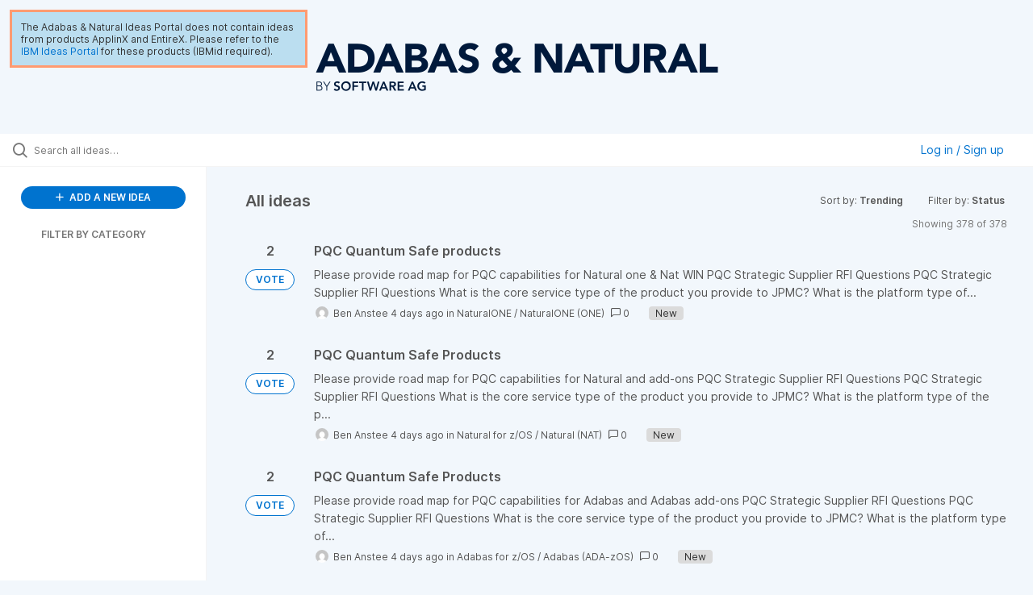

--- FILE ---
content_type: text/html; charset=utf-8
request_url: https://adabasnatural.ideas.aha.io/ideas?category=6987289450161220360
body_size: 17282
content:
<!DOCTYPE html>
<html lang="en">
  <head>
    <meta http-equiv="X-UA-Compatible" content="IE=edge" />
    <meta http-equiv="Content-Type" content="text/html charset=UTF-8" />
    <meta name="publishing" content="true">
    <title>Adabas &amp; Natural Ideas Portal</title>

    <script>
//<![CDATA[

      window.ahaLoaded = false;
      window.isIdeaPortal = true;
      window.portalAssets = {"js":["/assets/runtime-v2-5225ed6e6ba5b15ba16e90664fbcbd5a.js","/assets/vendor-v2-8edac17c0d3ff41f3b69dfe1b20b847b.js","/assets/idea_portals_new-v2-7bb6302f86e8910581744e0861c38a57.js","/assets/idea_portals_new-v2-3b0ced16c9b473c593da29275ba9b40a.css"]};

//]]>
</script>
      <script>
    window.sentryRelease = window.sentryRelease || "d73577a597";
  </script>



      <link rel="stylesheet" href="https://cdn.aha.io/assets/idea_portals_new-v2-3b0ced16c9b473c593da29275ba9b40a.css" data-turbolinks-track="true" media="all" />
    <script src="https://cdn.aha.io/assets/runtime-v2-5225ed6e6ba5b15ba16e90664fbcbd5a.js" data-turbolinks-track="true"></script>
    <script src="https://cdn.aha.io/assets/vendor-v2-8edac17c0d3ff41f3b69dfe1b20b847b.js" data-turbolinks-track="true"></script>
      <script src="https://cdn.aha.io/assets/idea_portals_new-v2-7bb6302f86e8910581744e0861c38a57.js" data-turbolinks-track="true"></script>
    <meta name="csrf-param" content="authenticity_token" />
<meta name="csrf-token" content="q4Dx8f8yo_q2NHrmK6uZn2gqK96ZNljLCZzue7CFCl6_Itq_6-3S6qzr-GaqAjGfuls5kCGTy-LOW1HJaysJIg" />
    <meta name="viewport" content="width=device-width, initial-scale=1" />
    <meta name="locale" content="en" />
    <meta name="portal-token" content="07da5c47abf768deb43b8afe89a156dc" />
    <meta name="idea-portal-id" content="6969517978403150271" />


      <link rel="canonical" href="https://adabasnatural.ideas.aha.io/">

      <style>
                :root {
          --accent-color: #0073CF;
          --accent-color-05: #0073CF0D;
          --accent-color-15: #0073CF26;
          --accent-color-80: #0073CFCC;
        }

      </style>
  </head>
  <body class="ideas-portal public">
    
    <style>
  .aha-privacy-policy-one-line {visibility: hidden; height: 0px;}
</style>

  <div class="skip-to-main-content">
    <a href="#main-content">Skip to Main Content</a>
  </div>


  <div style="width: 256pt; padding: 8pt; margin: 1em; color: var(--theme-primary-text); background-color: #BBDEF0; line-height: normal; border-style: solid; border-color: #FF9B71; position: absolute;">The Adabas & Natural Ideas Portal does not contain ideas from products ApplinX and EntireX. Please refer to the <a href="https://ideas.ibm.com">IBM Ideas Portal</a> for these products (IBMid required).</div>
<table style="width:100%" align=center>
<tr>
<td style="text-align:center;">
<IMG src="https://adabasnatural.ideas.aha.io/logo"  s1tyle="height:78px;" />
</td>
</tr>
</table>

  <div class="search-bar">
    <div class="search-bar__search">
  <form class="idea-search-form" action="/ideas/search" accept-charset="UTF-8" method="get">
    <div class="search-field">
      <i class="aha-icon aha-icon-search"></i>
      <input type="text" name="query" id="query" class="search-query" placeholder="Search all ideas…" aria-label="Search all ideas…" />
      
      <input type="hidden" name="category" id="category" value="6987289450161220360" autocomplete="off" />
      
      <a class="aha-icon aha-icon-close clear-button hide" aria-label="Clear filter" href="/ideas?category=6987289450161220360"></a>
    </div>
</form></div>

<script>
//<![CDATA[

  (function() {
    function setSearchPlaceholderText() {
      if ($(window).width() < 500)
        $('.search-query').attr('placeholder', '');
      else
        $('.search-query').attr('placeholder', ("Search all ideas…"));
    }

    $(window).on('resize', () => {
      setSearchPlaceholderText();
    });

    setSearchPlaceholderText();
  })();

//]]>
</script>
      <div class="signup-link user-menu">
      <a class="login-link dropdown-with-caret" role="button" aria-expanded="false" href="/portal_session/new">
        Log in / Sign up
        <i class="fa-solid fa-sort-down"></i>
</a>

    <div class="login-popover popover portal-user">
      <!-- Alerts in this file are used for the app and portals, they must not use the aha-alert web component -->



<div class="email-popover ">
  <div class="arrow tooltip-arrow"></div>
  <form class="form-horizontal" action="/auth/redirect_to_auth" accept-charset="UTF-8" data-remote="true" method="post"><input type="hidden" name="authenticity_token" value="R-oq4yQ2L_E58sjiKaVYxIe1s3TU4LWpkxV0p6oOfAPWEz2kfyoLo1kI2iHojcedSKP3wQPpHK3zdIxJXijOmw" autocomplete="off" />
    <h3>Please enter your email address</h3>
    <div class="control-group">
        <label class="control-label" aria-label="Please enter your email address" for="email"></label>
      <div class="controls">
        <input type="text" name="sessions[email]" id="email" placeholder="Enter email (name@example.com)" autocomplete="off" class="input-block-level" autofocus="autofocus" aria-required="true" />
      </div>
    </div>
    <div class="extra-fields"></div>

    <div class="control-group">
      <div class="controls">
        <input type="submit" name="commit" value="Next" class="btn btn-outline btn-primary pull-left" id="vote" data-disable-with="Sending…" />
      </div>
    </div>
    <div class="clearfix"></div>
</form></div>

    </div>
  </div>

  </div>


<div class="column-with-sidebar">
  <div class="portal-sidebar column-with-sidebar__sidebar" id="portal-sidebar">
    <a class="btn btn-primary add-idea-button" href="/portal_session/new?return_to=%2Fideas%2Fnew">
      <i class="aha-icon aha-icon-plus"></i>
      ADD A NEW IDEA
</a>


        <div class="collapsable-filter" id="category-filter" data-load-counts-url="/ideas/category_counts?category=6987289450161220360" data-filtered-project-ids="[]" data-filtered-category-ids="[]" data-multi-category-filter-enabled="true">
          <div class="filters-title-header">
            <h2 class="filters-title">
              <button class="expand-collapse" aria-expanded="false">
                <i class="fa-solid fa-chevron-right"></i>
                FILTER BY CATEGORY
              </button>
            </h2>
          </div>

          <ul class="portal-sidebar__section categories categories-filters filters hidden">
                
  <li id="project-6983950764721503630" class="category-filter-branch" data-filter-type="project" data-project-ref="ADAOS">
    <a class="filter" data-url-param-toggle-name="project" data-url-param-toggle-value="ADAOS" data-url-param-toggle-remove="page" href="/?category=6984745720087240938%2C7022513924150584804%2C6984438211567873837%2C6984438077788896390%2C6983951408587348225%2C6984746938394499029%2C6984438403437053629%2C7039673476899925049%2C6983627176423539872%2C6984745917655396713%2C6984362038916130115%2C6984746968524336181%2C6984395323759373978%2C6984361057531124594%2C7576424819650225325%2C7509157338625880108%2C6984747021419950250%2C7548134459097874621%2C6983631478696542875%2C6983631545746741604%2C6984362122480384511%2C6983631638304296153%2C6983630836149343710%2C6983631512699568081%2C7039673395740984014%2C6983630928077299379%2C6984461858322295564%2C7496454880387353466%2C7576424764918083912%2C6983631007816933582%2C6984746229141086467%2C6984395283034388053%2C6983632253116677318%2C6983631119824266650%2C6984359536011004212%2C6983632179105904430&amp;project=ADAOS&amp;sort=recent&amp;status=6969513673168854001">
      <div class="category-filter-name">
        <i class="category-collapser fa-solid fa-chevron-right category-collapser--empty" tabindex="0" aria-expanded="false"></i>
        <span class="">
          Adabas for Linux and Cloud
        </span>
      </div>
      <div>
        <i class="aha-icon aha-icon-close hide"></i>
        <span class="count counts count--project"></span>
      </div>
</a>
    <ul class="categories-collapsed">
          <li id="category-6983951408587348225" data-filter-type="category">
  <a class="filter category-filter" data-url-param-toggle-name="category" data-url-param-toggle-value="6983951408587348225" data-url-param-toggle-remove="page" href="/?category=6983951408587348225&amp;sort=recent&amp;status=6969513673168854001">
    <div class="category-filter-name">
      <i class="category-collapser category-filter-branch fa-solid fa-chevron-right category-collapser--empty" tabindex="0" aria-expanded="false"></i>
      <span>
        Adabas (ADA-Linux)
      </span>
    </div>

    <div>
      <i class="aha-icon aha-icon-close hide"></i>
      <span class="count category-count"></span>
    </div>
</a>
</li>

  <li id="category-6984362122480384511" data-filter-type="category">
  <a class="filter category-filter" data-url-param-toggle-name="category" data-url-param-toggle-value="6984362122480384511" data-url-param-toggle-remove="page" href="/?category=6984362122480384511&amp;sort=recent&amp;status=6969513673168854001">
    <div class="category-filter-name">
      <i class="category-collapser category-filter-branch fa-solid fa-chevron-right category-collapser--empty" tabindex="0" aria-expanded="false"></i>
      <span>
        Adabas Cluster (ADC)
      </span>
    </div>

    <div>
      <i class="aha-icon aha-icon-close hide"></i>
      <span class="count category-count"></span>
    </div>
</a>
</li>

  <li id="category-6984362038916130115" data-filter-type="category">
  <a class="filter category-filter" data-url-param-toggle-name="category" data-url-param-toggle-value="6984362038916130115" data-url-param-toggle-remove="page" href="/?category=6984362038916130115&amp;sort=recent&amp;status=6969513673168854001">
    <div class="category-filter-name">
      <i class="category-collapser category-filter-branch fa-solid fa-chevron-right category-collapser--empty" tabindex="0" aria-expanded="false"></i>
      <span>
        Adabas Encryption (AEL)
      </span>
    </div>

    <div>
      <i class="aha-icon aha-icon-close hide"></i>
      <span class="count category-count"></span>
    </div>
</a>
</li>

  <li id="category-6984395195203427786" data-filter-type="category">
  <a class="filter category-filter" data-url-param-toggle-name="category" data-url-param-toggle-value="6984395195203427786" data-url-param-toggle-remove="page" href="/?category=6984395195203427786&amp;sort=recent&amp;status=6969513673168854001">
    <div class="category-filter-name">
      <i class="category-collapser category-filter-branch fa-solid fa-chevron-right category-collapser--empty" tabindex="0" aria-expanded="false"></i>
      <span>
        Adabas Manager
      </span>
    </div>

    <div>
      <i class="aha-icon aha-icon-close hide"></i>
      <span class="count category-count"></span>
    </div>
</a>
</li>

  <li id="category-6984397982347824364" data-filter-type="category">
  <a class="filter category-filter" data-url-param-toggle-name="category" data-url-param-toggle-value="6984397982347824364" data-url-param-toggle-remove="page" href="/?category=6984397982347824364&amp;sort=recent&amp;status=6969513673168854001">
    <div class="category-filter-name">
      <i class="category-collapser category-filter-branch fa-solid fa-chevron-right category-collapser--empty" tabindex="0" aria-expanded="false"></i>
      <span>
        Documentation
      </span>
    </div>

    <div>
      <i class="aha-icon aha-icon-close hide"></i>
      <span class="count category-count"></span>
    </div>
</a>
</li>

  <li id="category-6984397922946147179" data-filter-type="category">
  <a class="filter category-filter" data-url-param-toggle-name="category" data-url-param-toggle-value="6984397922946147179" data-url-param-toggle-remove="page" href="/?category=6984397922946147179&amp;sort=recent&amp;status=6969513673168854001">
    <div class="category-filter-name">
      <i class="category-collapser category-filter-branch fa-solid fa-chevron-right category-collapser--empty" tabindex="0" aria-expanded="false"></i>
      <span>
        HA
      </span>
    </div>

    <div>
      <i class="aha-icon aha-icon-close hide"></i>
      <span class="count category-count"></span>
    </div>
</a>
</li>

  <li id="category-6984395283034388053" data-filter-type="category">
  <a class="filter category-filter" data-url-param-toggle-name="category" data-url-param-toggle-value="6984395283034388053" data-url-param-toggle-remove="page" href="/?category=6984395283034388053&amp;sort=recent&amp;status=6969513673168854001">
    <div class="category-filter-name">
      <i class="category-collapser category-filter-branch fa-solid fa-chevron-right category-collapser--empty" tabindex="0" aria-expanded="false"></i>
      <span>
        RBAC
      </span>
    </div>

    <div>
      <i class="aha-icon aha-icon-close hide"></i>
      <span class="count category-count"></span>
    </div>
</a>
</li>

  <li id="category-6984395405503273291" data-filter-type="category">
  <a class="filter category-filter" data-url-param-toggle-name="category" data-url-param-toggle-value="6984395405503273291" data-url-param-toggle-remove="page" href="/?category=6984395405503273291&amp;sort=recent&amp;status=6969513673168854001">
    <div class="category-filter-name">
      <i class="category-collapser category-filter-branch fa-solid fa-chevron-right category-collapser--empty" tabindex="0" aria-expanded="false"></i>
      <span>
        Re-Hosting
      </span>
    </div>

    <div>
      <i class="aha-icon aha-icon-close hide"></i>
      <span class="count category-count"></span>
    </div>
</a>
</li>

  <li id="category-6984395323759373978" data-filter-type="category">
  <a class="filter category-filter" data-url-param-toggle-name="category" data-url-param-toggle-value="6984395323759373978" data-url-param-toggle-remove="page" href="/?category=6984395323759373978&amp;sort=recent&amp;status=6969513673168854001">
    <div class="category-filter-name">
      <i class="category-collapser category-filter-branch fa-solid fa-chevron-right category-collapser--empty" tabindex="0" aria-expanded="false"></i>
      <span>
        Security
      </span>
    </div>

    <div>
      <i class="aha-icon aha-icon-close hide"></i>
      <span class="count category-count"></span>
    </div>
</a>
</li>

  <li id="category-6984395440002116474" data-filter-type="category">
  <a class="filter category-filter" data-url-param-toggle-name="category" data-url-param-toggle-value="6984395440002116474" data-url-param-toggle-remove="page" href="/?category=6984395440002116474&amp;sort=recent&amp;status=6969513673168854001">
    <div class="category-filter-name">
      <i class="category-collapser category-filter-branch fa-solid fa-chevron-right category-collapser--empty" tabindex="0" aria-expanded="false"></i>
      <span>
        Usability
      </span>
    </div>

    <div>
      <i class="aha-icon aha-icon-close hide"></i>
      <span class="count category-count"></span>
    </div>
</a>
</li>

  <li id="category-6984395253344205695" data-filter-type="category">
  <a class="filter category-filter" data-url-param-toggle-name="category" data-url-param-toggle-value="6984395253344205695" data-url-param-toggle-remove="page" href="/?category=6984395253344205695&amp;sort=recent&amp;status=6969513673168854001">
    <div class="category-filter-name">
      <i class="category-collapser category-filter-branch fa-solid fa-chevron-right category-collapser--empty" tabindex="0" aria-expanded="false"></i>
      <span>
        Utilities
      </span>
    </div>

    <div>
      <i class="aha-icon aha-icon-close hide"></i>
      <span class="count category-count"></span>
    </div>
</a>
</li>


    </ul>
  </li>

  <li id="project-6983948801092418943" class="category-filter-branch" data-filter-type="project" data-project-ref="ADAMF">
    <a class="filter" data-url-param-toggle-name="project" data-url-param-toggle-value="ADAMF" data-url-param-toggle-remove="page" href="/?category=6984745720087240938%2C7022513924150584804%2C6984438211567873837%2C6984438077788896390%2C6983951408587348225%2C6984746938394499029%2C6984438403437053629%2C7039673476899925049%2C6983627176423539872%2C6984745917655396713%2C6984362038916130115%2C6984746968524336181%2C6984395323759373978%2C6984361057531124594%2C7576424819650225325%2C7509157338625880108%2C6984747021419950250%2C7548134459097874621%2C6983631478696542875%2C6983631545746741604%2C6984362122480384511%2C6983631638304296153%2C6983630836149343710%2C6983631512699568081%2C7039673395740984014%2C6983630928077299379%2C6984461858322295564%2C7496454880387353466%2C7576424764918083912%2C6983631007816933582%2C6984746229141086467%2C6984395283034388053%2C6983632253116677318%2C6983631119824266650%2C6984359536011004212%2C6983632179105904430&amp;project=ADAMF&amp;sort=recent&amp;status=6969513673168854001">
      <div class="category-filter-name">
        <i class="category-collapser fa-solid fa-chevron-right category-collapser--empty" tabindex="0" aria-expanded="false"></i>
        <span class="">
          Adabas for z/OS
        </span>
      </div>
      <div>
        <i class="aha-icon aha-icon-close hide"></i>
        <span class="count counts count--project"></span>
      </div>
</a>
    <ul class="categories-collapsed">
          <li id="category-6983949238089234451" data-filter-type="category">
  <a class="filter category-filter" data-url-param-toggle-name="category" data-url-param-toggle-value="6983949238089234451" data-url-param-toggle-remove="page" href="/?category=6983949238089234451&amp;sort=recent&amp;status=6969513673168854001">
    <div class="category-filter-name">
      <i class="category-collapser category-filter-branch fa-solid fa-chevron-right category-collapser--empty" tabindex="0" aria-expanded="false"></i>
      <span>
        Adabas (ADA-zOS)
      </span>
    </div>

    <div>
      <i class="aha-icon aha-icon-close hide"></i>
      <span class="count category-count"></span>
    </div>
</a>
</li>

  <li id="category-6984447320125312091" data-filter-type="category">
  <a class="filter category-filter" data-url-param-toggle-name="category" data-url-param-toggle-value="6984447320125312091" data-url-param-toggle-remove="page" href="/?category=6984447320125312091&amp;sort=recent&amp;status=6969513673168854001">
    <div class="category-filter-name">
      <i class="category-collapser category-filter-branch fa-solid fa-chevron-right category-collapser--empty" tabindex="0" aria-expanded="false"></i>
      <span>
        Adabas Auditing for z/OS (ALA)
      </span>
    </div>

    <div>
      <i class="aha-icon aha-icon-close hide"></i>
      <span class="count category-count"></span>
    </div>
</a>
</li>

  <li id="category-6984361057531124594" data-filter-type="category">
  <a class="filter category-filter" data-url-param-toggle-name="category" data-url-param-toggle-value="6984361057531124594" data-url-param-toggle-remove="page" href="/?category=6984361057531124594&amp;sort=recent&amp;status=6969513673168854001">
    <div class="category-filter-name">
      <i class="category-collapser category-filter-branch fa-solid fa-chevron-right category-collapser--empty" tabindex="0" aria-expanded="false"></i>
      <span>
        Adabas Caching Facility (ACF)
      </span>
    </div>

    <div>
      <i class="aha-icon aha-icon-close hide"></i>
      <span class="count category-count"></span>
    </div>
</a>
</li>

  <li id="category-6984359253861737269" data-filter-type="category">
  <a class="filter category-filter" data-url-param-toggle-name="category" data-url-param-toggle-value="6984359253861737269" data-url-param-toggle-remove="page" href="/?category=6984359253861737269&amp;sort=recent&amp;status=6969513673168854001">
    <div class="category-filter-name">
      <i class="category-collapser category-filter-branch fa-solid fa-chevron-right category-collapser--empty" tabindex="0" aria-expanded="false"></i>
      <span>
        Adabas Cluster Services (ALS)
      </span>
    </div>

    <div>
      <i class="aha-icon aha-icon-close hide"></i>
      <span class="count category-count"></span>
    </div>
</a>
</li>

  <li id="category-6984444958121408947" data-filter-type="category">
  <a class="filter category-filter" data-url-param-toggle-name="category" data-url-param-toggle-value="6984444958121408947" data-url-param-toggle-remove="page" href="/?category=6984444958121408947&amp;sort=recent&amp;status=6969513673168854001">
    <div class="category-filter-name">
      <i class="category-collapser category-filter-branch fa-solid fa-chevron-right category-collapser--empty" tabindex="0" aria-expanded="false"></i>
      <span>
        Adabas Delta Save Facility (ADE)
      </span>
    </div>

    <div>
      <i class="aha-icon aha-icon-close hide"></i>
      <span class="count category-count"></span>
    </div>
</a>
</li>

  <li id="category-6984357275377682475" data-filter-type="category">
  <a class="filter category-filter" data-url-param-toggle-name="category" data-url-param-toggle-value="6984357275377682475" data-url-param-toggle-remove="page" href="/?category=6984357275377682475&amp;sort=recent&amp;status=6969513673168854001">
    <div class="category-filter-name">
      <i class="category-collapser category-filter-branch fa-solid fa-chevron-right category-collapser--empty" tabindex="0" aria-expanded="false"></i>
      <span>
        Adabas Encryption (AEZ)
      </span>
    </div>

    <div>
      <i class="aha-icon aha-icon-close hide"></i>
      <span class="count category-count"></span>
    </div>
</a>
</li>

  <li id="category-6984360641349186938" data-filter-type="category">
  <a class="filter category-filter" data-url-param-toggle-name="category" data-url-param-toggle-value="6984360641349186938" data-url-param-toggle-remove="page" href="/?category=6984360641349186938&amp;sort=recent&amp;status=6969513673168854001">
    <div class="category-filter-name">
      <i class="category-collapser category-filter-branch fa-solid fa-chevron-right category-collapser--empty" tabindex="0" aria-expanded="false"></i>
      <span>
        Adabas Fastpath (AFP)
      </span>
    </div>

    <div>
      <i class="aha-icon aha-icon-close hide"></i>
      <span class="count category-count"></span>
    </div>
</a>
</li>

  <li id="category-6984438077788896390" data-filter-type="category">
  <a class="filter category-filter" data-url-param-toggle-name="category" data-url-param-toggle-value="6984438077788896390" data-url-param-toggle-remove="page" href="/?category=6984438077788896390&amp;sort=recent&amp;status=6969513673168854001">
    <div class="category-filter-name">
      <i class="category-collapser category-filter-branch fa-solid fa-chevron-right category-collapser--empty" tabindex="0" aria-expanded="false"></i>
      <span>
        Adabas Manager
      </span>
    </div>

    <div>
      <i class="aha-icon aha-icon-close hide"></i>
      <span class="count category-count"></span>
    </div>
</a>
</li>

  <li id="category-6984359536011004212" data-filter-type="category">
  <a class="filter category-filter" data-url-param-toggle-name="category" data-url-param-toggle-value="6984359536011004212" data-url-param-toggle-remove="page" href="/?category=6984359536011004212&amp;sort=recent&amp;status=6969513673168854001">
    <div class="category-filter-name">
      <i class="category-collapser category-filter-branch fa-solid fa-chevron-right category-collapser--empty" tabindex="0" aria-expanded="false"></i>
      <span>
        Adabas Online System (AOS)
      </span>
    </div>

    <div>
      <i class="aha-icon aha-icon-close hide"></i>
      <span class="count category-count"></span>
    </div>
</a>
</li>

  <li id="category-6984358128917947575" data-filter-type="category">
  <a class="filter category-filter" data-url-param-toggle-name="category" data-url-param-toggle-value="6984358128917947575" data-url-param-toggle-remove="page" href="/?category=6984358128917947575&amp;sort=recent&amp;status=6969513673168854001">
    <div class="category-filter-name">
      <i class="category-collapser category-filter-branch fa-solid fa-chevron-right category-collapser--empty" tabindex="0" aria-expanded="false"></i>
      <span>
        Adabas Review (REV)
      </span>
    </div>

    <div>
      <i class="aha-icon aha-icon-close hide"></i>
      <span class="count category-count"></span>
    </div>
</a>
</li>

  <li id="category-6984358461863113249" data-filter-type="category">
  <a class="filter category-filter" data-url-param-toggle-name="category" data-url-param-toggle-value="6984358461863113249" data-url-param-toggle-remove="page" href="/?category=6984358461863113249&amp;sort=recent&amp;status=6969513673168854001">
    <div class="category-filter-name">
      <i class="category-collapser category-filter-branch fa-solid fa-chevron-right category-collapser--empty" tabindex="0" aria-expanded="false"></i>
      <span>
        Adabas SAF Security (AAF)
      </span>
    </div>

    <div>
      <i class="aha-icon aha-icon-close hide"></i>
      <span class="count category-count"></span>
    </div>
</a>
</li>

  <li id="category-6984361185006734138" data-filter-type="category">
  <a class="filter category-filter" data-url-param-toggle-name="category" data-url-param-toggle-value="6984361185006734138" data-url-param-toggle-remove="page" href="/?category=6984361185006734138&amp;sort=recent&amp;status=6969513673168854001">
    <div class="category-filter-name">
      <i class="category-collapser category-filter-branch fa-solid fa-chevron-right category-collapser--empty" tabindex="0" aria-expanded="false"></i>
      <span>
        Adabas Vista (AVI)
      </span>
    </div>

    <div>
      <i class="aha-icon aha-icon-close hide"></i>
      <span class="count category-count"></span>
    </div>
</a>
</li>

  <li id="category-6984445169646598325" data-filter-type="category">
  <a class="filter category-filter" data-url-param-toggle-name="category" data-url-param-toggle-value="6984445169646598325" data-url-param-toggle-remove="page" href="/?category=6984445169646598325&amp;sort=recent&amp;status=6969513673168854001">
    <div class="category-filter-name">
      <i class="category-collapser category-filter-branch fa-solid fa-chevron-right category-collapser--empty" tabindex="0" aria-expanded="false"></i>
      <span>
        Data Archiving for Adabas (ADR)
      </span>
    </div>

    <div>
      <i class="aha-icon aha-icon-close hide"></i>
      <span class="count category-count"></span>
    </div>
</a>
</li>

  <li id="category-6984438028169476644" data-filter-type="category">
  <a class="filter category-filter" data-url-param-toggle-name="category" data-url-param-toggle-value="6984438028169476644" data-url-param-toggle-remove="page" href="/?category=6984438028169476644&amp;sort=recent&amp;status=6969513673168854001">
    <div class="category-filter-name">
      <i class="category-collapser category-filter-branch fa-solid fa-chevron-right category-collapser--empty" tabindex="0" aria-expanded="false"></i>
      <span>
        Documentation
      </span>
    </div>

    <div>
      <i class="aha-icon aha-icon-close hide"></i>
      <span class="count category-count"></span>
    </div>
</a>
</li>

  <li id="category-6984360300165923478" data-filter-type="category">
  <a class="filter category-filter" data-url-param-toggle-name="category" data-url-param-toggle-value="6984360300165923478" data-url-param-toggle-remove="page" href="/?category=6984360300165923478&amp;sort=recent&amp;status=6969513673168854001">
    <div class="category-filter-name">
      <i class="category-collapser category-filter-branch fa-solid fa-chevron-right category-collapser--empty" tabindex="0" aria-expanded="false"></i>
      <span>
        Entire Net-Work
      </span>
    </div>

    <div>
      <i class="aha-icon aha-icon-close hide"></i>
      <span class="count category-count"></span>
    </div>
</a>
</li>

  <li id="category-6984360433957634721" data-filter-type="category">
  <a class="filter category-filter" data-url-param-toggle-name="category" data-url-param-toggle-value="6984360433957634721" data-url-param-toggle-remove="page" href="/?category=6984360433957634721&amp;sort=recent&amp;status=6969513673168854001">
    <div class="category-filter-name">
      <i class="category-collapser category-filter-branch fa-solid fa-chevron-right category-collapser--empty" tabindex="0" aria-expanded="false"></i>
      <span>
        Event Replicator Server (ARF)
      </span>
    </div>

    <div>
      <i class="aha-icon aha-icon-close hide"></i>
      <span class="count category-count"></span>
    </div>
</a>
</li>

  <li id="category-6984360537969284013" data-filter-type="category">
  <a class="filter category-filter" data-url-param-toggle-name="category" data-url-param-toggle-value="6984360537969284013" data-url-param-toggle-remove="page" href="/?category=6984360537969284013&amp;sort=recent&amp;status=6969513673168854001">
    <div class="category-filter-name">
      <i class="category-collapser category-filter-branch fa-solid fa-chevron-right category-collapser--empty" tabindex="0" aria-expanded="false"></i>
      <span>
        Event Replicator Target Adapter (ART)
      </span>
    </div>

    <div>
      <i class="aha-icon aha-icon-close hide"></i>
      <span class="count category-count"></span>
    </div>
</a>
</li>

  <li id="category-6984438403437053629" data-filter-type="category">
  <a class="filter category-filter" data-url-param-toggle-name="category" data-url-param-toggle-value="6984438403437053629" data-url-param-toggle-remove="page" href="/?category=6984438403437053629&amp;sort=recent&amp;status=6969513673168854001">
    <div class="category-filter-name">
      <i class="category-collapser category-filter-branch fa-solid fa-chevron-right category-collapser--empty" tabindex="0" aria-expanded="false"></i>
      <span>
        HA
      </span>
    </div>

    <div>
      <i class="aha-icon aha-icon-close hide"></i>
      <span class="count category-count"></span>
    </div>
</a>
</li>

  <li id="category-6984461858322295564" data-filter-type="category">
  <a class="filter category-filter" data-url-param-toggle-name="category" data-url-param-toggle-value="6984461858322295564" data-url-param-toggle-remove="page" href="/?category=6984461858322295564&amp;sort=recent&amp;status=6969513673168854001">
    <div class="category-filter-name">
      <i class="category-collapser category-filter-branch fa-solid fa-chevron-right category-collapser--empty" tabindex="0" aria-expanded="false"></i>
      <span>
        Monitoring
      </span>
    </div>

    <div>
      <i class="aha-icon aha-icon-close hide"></i>
      <span class="count category-count"></span>
    </div>
</a>
</li>

  <li id="category-6984446072990459334" data-filter-type="category">
  <a class="filter category-filter" data-url-param-toggle-name="category" data-url-param-toggle-value="6984446072990459334" data-url-param-toggle-remove="page" href="/?category=6984446072990459334&amp;sort=recent&amp;status=6969513673168854001">
    <div class="category-filter-name">
      <i class="category-collapser category-filter-branch fa-solid fa-chevron-right category-collapser--empty" tabindex="0" aria-expanded="false"></i>
      <span>
        Scalability
      </span>
    </div>

    <div>
      <i class="aha-icon aha-icon-close hide"></i>
      <span class="count category-count"></span>
    </div>
</a>
</li>

  <li id="category-6984438211567873837" data-filter-type="category">
  <a class="filter category-filter" data-url-param-toggle-name="category" data-url-param-toggle-value="6984438211567873837" data-url-param-toggle-remove="page" href="/?category=6984438211567873837&amp;sort=recent&amp;status=6969513673168854001">
    <div class="category-filter-name">
      <i class="category-collapser category-filter-branch fa-solid fa-chevron-right category-collapser--empty" tabindex="0" aria-expanded="false"></i>
      <span>
        Security
      </span>
    </div>

    <div>
      <i class="aha-icon aha-icon-close hide"></i>
      <span class="count category-count"></span>
    </div>
</a>
</li>

  <li id="category-6984438262153541365" data-filter-type="category">
  <a class="filter category-filter" data-url-param-toggle-name="category" data-url-param-toggle-value="6984438262153541365" data-url-param-toggle-remove="page" href="/?category=6984438262153541365&amp;sort=recent&amp;status=6969513673168854001">
    <div class="category-filter-name">
      <i class="category-collapser category-filter-branch fa-solid fa-chevron-right category-collapser--empty" tabindex="0" aria-expanded="false"></i>
      <span>
        Usability
      </span>
    </div>

    <div>
      <i class="aha-icon aha-icon-close hide"></i>
      <span class="count category-count"></span>
    </div>
</a>
</li>

  <li id="category-6984437947162219237" data-filter-type="category">
  <a class="filter category-filter" data-url-param-toggle-name="category" data-url-param-toggle-value="6984437947162219237" data-url-param-toggle-remove="page" href="/?category=6984437947162219237&amp;sort=recent&amp;status=6969513673168854001">
    <div class="category-filter-name">
      <i class="category-collapser category-filter-branch fa-solid fa-chevron-right category-collapser--empty" tabindex="0" aria-expanded="false"></i>
      <span>
        Utilities
      </span>
    </div>

    <div>
      <i class="aha-icon aha-icon-close hide"></i>
      <span class="count category-count"></span>
    </div>
</a>
</li>

  <li id="category-6984456160986356614" data-filter-type="category">
  <a class="filter category-filter" data-url-param-toggle-name="category" data-url-param-toggle-value="6984456160986356614" data-url-param-toggle-remove="page" href="/?category=6984456160986356614&amp;sort=recent&amp;status=6969513673168854001">
    <div class="category-filter-name">
      <i class="category-collapser category-filter-branch fa-solid fa-chevron-right category-collapser--empty" tabindex="0" aria-expanded="false"></i>
      <span>
        zIIP
      </span>
    </div>

    <div>
      <i class="aha-icon aha-icon-close hide"></i>
      <span class="count category-count"></span>
    </div>
</a>
</li>


    </ul>
  </li>

  <li id="project-6989252985631629356" class="category-filter-branch" data-filter-type="project" data-project-ref="CONNX">
    <a class="filter" data-url-param-toggle-name="project" data-url-param-toggle-value="CONNX" data-url-param-toggle-remove="page" href="/?category=6984745720087240938%2C7022513924150584804%2C6984438211567873837%2C6984438077788896390%2C6983951408587348225%2C6984746938394499029%2C6984438403437053629%2C7039673476899925049%2C6983627176423539872%2C6984745917655396713%2C6984362038916130115%2C6984746968524336181%2C6984395323759373978%2C6984361057531124594%2C7576424819650225325%2C7509157338625880108%2C6984747021419950250%2C7548134459097874621%2C6983631478696542875%2C6983631545746741604%2C6984362122480384511%2C6983631638304296153%2C6983630836149343710%2C6983631512699568081%2C7039673395740984014%2C6983630928077299379%2C6984461858322295564%2C7496454880387353466%2C7576424764918083912%2C6983631007816933582%2C6984746229141086467%2C6984395283034388053%2C6983632253116677318%2C6983631119824266650%2C6984359536011004212%2C6983632179105904430&amp;project=CONNX&amp;sort=recent&amp;status=6969513673168854001">
      <div class="category-filter-name">
        <i class="category-collapser fa-solid fa-chevron-right category-collapser--empty" tabindex="0" aria-expanded="false"></i>
        <span class="">
          CONNX
        </span>
      </div>
      <div>
        <i class="aha-icon aha-icon-close hide"></i>
        <span class="count counts count--project"></span>
      </div>
</a>
    <ul class="categories-collapsed">
        
    </ul>
  </li>

  <li id="project-6979116781068734463" class="category-filter-branch" data-filter-type="project" data-project-ref="ESM">
    <a class="filter" data-url-param-toggle-name="project" data-url-param-toggle-value="ESM" data-url-param-toggle-remove="page" href="/?category=6984745720087240938%2C7022513924150584804%2C6984438211567873837%2C6984438077788896390%2C6983951408587348225%2C6984746938394499029%2C6984438403437053629%2C7039673476899925049%2C6983627176423539872%2C6984745917655396713%2C6984362038916130115%2C6984746968524336181%2C6984395323759373978%2C6984361057531124594%2C7576424819650225325%2C7509157338625880108%2C6984747021419950250%2C7548134459097874621%2C6983631478696542875%2C6983631545746741604%2C6984362122480384511%2C6983631638304296153%2C6983630836149343710%2C6983631512699568081%2C7039673395740984014%2C6983630928077299379%2C6984461858322295564%2C7496454880387353466%2C7576424764918083912%2C6983631007816933582%2C6984746229141086467%2C6984395283034388053%2C6983632253116677318%2C6983631119824266650%2C6984359536011004212%2C6983632179105904430&amp;project=ESM&amp;sort=recent&amp;status=6969513673168854001">
      <div class="category-filter-name">
        <i class="category-collapser fa-solid fa-chevron-right category-collapser--empty" tabindex="0" aria-expanded="false"></i>
        <span class="">
          Entire System Management and Cronus
        </span>
      </div>
      <div>
        <i class="aha-icon aha-icon-close hide"></i>
        <span class="count counts count--project"></span>
      </div>
</a>
    <ul class="categories-collapsed">
          <li id="category-7241054740918565552" data-filter-type="category">
  <a class="filter category-filter" data-url-param-toggle-name="category" data-url-param-toggle-value="7241054740918565552" data-url-param-toggle-remove="page" href="/?category=7241054740918565552&amp;sort=recent&amp;status=6969513673168854001">
    <div class="category-filter-name">
      <i class="category-collapser category-filter-branch fa-solid fa-chevron-right category-collapser--empty" tabindex="0" aria-expanded="false"></i>
      <span>
        Cronus Suite
      </span>
    </div>

    <div>
      <i class="aha-icon aha-icon-close hide"></i>
      <span class="count category-count"></span>
    </div>
</a>
</li>

  <li id="category-6984746446913425570" data-filter-type="category">
  <a class="filter category-filter" data-url-param-toggle-name="category" data-url-param-toggle-value="6984746446913425570" data-url-param-toggle-remove="page" href="/?category=6984746446913425570&amp;sort=recent&amp;status=6969513673168854001">
    <div class="category-filter-name">
      <i class="category-collapser category-filter-branch fa-solid fa-chevron-right category-collapser--empty" tabindex="0" aria-expanded="false"></i>
      <span>
        Documentation
      </span>
    </div>

    <div>
      <i class="aha-icon aha-icon-close hide"></i>
      <span class="count category-count"></span>
    </div>
</a>
</li>

  <li id="category-6983627274901703014" data-filter-type="category">
  <a class="filter category-filter" data-url-param-toggle-name="category" data-url-param-toggle-value="6983627274901703014" data-url-param-toggle-remove="page" href="/?category=6983627274901703014&amp;sort=recent&amp;status=6969513673168854001">
    <div class="category-filter-name">
      <i class="category-collapser category-filter-branch fa-solid fa-chevron-right category-collapser--empty" tabindex="0" aria-expanded="false"></i>
      <span>
        Entire Operation (NOP)
      </span>
    </div>

    <div>
      <i class="aha-icon aha-icon-close hide"></i>
      <span class="count category-count"></span>
    </div>
</a>
</li>

  <li id="category-6983627412494507527" data-filter-type="category">
  <a class="filter category-filter" data-url-param-toggle-name="category" data-url-param-toggle-value="6983627412494507527" data-url-param-toggle-remove="page" href="/?category=6983627412494507527&amp;sort=recent&amp;status=6969513673168854001">
    <div class="category-filter-name">
      <i class="category-collapser category-filter-branch fa-solid fa-chevron-right category-collapser--empty" tabindex="0" aria-expanded="false"></i>
      <span>
        Entire Operations GUI client (OGC)
      </span>
    </div>

    <div>
      <i class="aha-icon aha-icon-close hide"></i>
      <span class="count category-count"></span>
    </div>
</a>
</li>

  <li id="category-6983627442710018467" data-filter-type="category">
  <a class="filter category-filter" data-url-param-toggle-name="category" data-url-param-toggle-value="6983627442710018467" data-url-param-toggle-remove="page" href="/?category=6983627442710018467&amp;sort=recent&amp;status=6969513673168854001">
    <div class="category-filter-name">
      <i class="category-collapser category-filter-branch fa-solid fa-chevron-right category-collapser--empty" tabindex="0" aria-expanded="false"></i>
      <span>
        Entire Output Management GUI client (NGC)
      </span>
    </div>

    <div>
      <i class="aha-icon aha-icon-close hide"></i>
      <span class="count category-count"></span>
    </div>
</a>
</li>

  <li id="category-6983627347134777716" data-filter-type="category">
  <a class="filter category-filter" data-url-param-toggle-name="category" data-url-param-toggle-value="6983627347134777716" data-url-param-toggle-remove="page" href="/?category=6983627347134777716&amp;sort=recent&amp;status=6969513673168854001">
    <div class="category-filter-name">
      <i class="category-collapser category-filter-branch fa-solid fa-chevron-right category-collapser--empty" tabindex="0" aria-expanded="false"></i>
      <span>
        Entire Output Management (NOM)
      </span>
    </div>

    <div>
      <i class="aha-icon aha-icon-close hide"></i>
      <span class="count category-count"></span>
    </div>
</a>
</li>

  <li id="category-6983627241758591509" data-filter-type="category">
  <a class="filter category-filter" data-url-param-toggle-name="category" data-url-param-toggle-value="6983627241758591509" data-url-param-toggle-remove="page" href="/?category=6983627241758591509&amp;sort=recent&amp;status=6969513673168854001">
    <div class="category-filter-name">
      <i class="category-collapser category-filter-branch fa-solid fa-chevron-right category-collapser--empty" tabindex="0" aria-expanded="false"></i>
      <span>
        Entire System Server (NPR)
      </span>
    </div>

    <div>
      <i class="aha-icon aha-icon-close hide"></i>
      <span class="count category-count"></span>
    </div>
</a>
</li>

  <li id="category-6983627375229244018" data-filter-type="category">
  <a class="filter category-filter" data-url-param-toggle-name="category" data-url-param-toggle-value="6983627375229244018" data-url-param-toggle-remove="page" href="/?category=6983627375229244018&amp;sort=recent&amp;status=6969513673168854001">
    <div class="category-filter-name">
      <i class="category-collapser category-filter-branch fa-solid fa-chevron-right category-collapser--empty" tabindex="0" aria-expanded="false"></i>
      <span>
        Entire Systems Management Adapter (ESA)
      </span>
    </div>

    <div>
      <i class="aha-icon aha-icon-close hide"></i>
      <span class="count category-count"></span>
    </div>
</a>
</li>

  <li id="category-6983627176423539872" data-filter-type="category">
  <a class="filter category-filter" data-url-param-toggle-name="category" data-url-param-toggle-value="6983627176423539872" data-url-param-toggle-remove="page" href="/?category=6983627176423539872&amp;sort=recent&amp;status=6969513673168854001">
    <div class="category-filter-name">
      <i class="category-collapser category-filter-branch fa-solid fa-chevron-right category-collapser--empty" tabindex="0" aria-expanded="false"></i>
      <span>
        Entire Systems Management (ESM)
      </span>
    </div>

    <div>
      <i class="aha-icon aha-icon-close hide"></i>
      <span class="count category-count"></span>
    </div>
</a>
</li>

  <li id="category-6983627300292661638" data-filter-type="category">
  <a class="filter category-filter" data-url-param-toggle-name="category" data-url-param-toggle-value="6983627300292661638" data-url-param-toggle-remove="page" href="/?category=6983627300292661638&amp;sort=recent&amp;status=6969513673168854001">
    <div class="category-filter-name">
      <i class="category-collapser category-filter-branch fa-solid fa-chevron-right category-collapser--empty" tabindex="0" aria-expanded="false"></i>
      <span>
        Event Management (NCL)
      </span>
    </div>

    <div>
      <i class="aha-icon aha-icon-close hide"></i>
      <span class="count category-count"></span>
    </div>
</a>
</li>

  <li id="category-6984746634589724649" data-filter-type="category">
  <a class="filter category-filter" data-url-param-toggle-name="category" data-url-param-toggle-value="6984746634589724649" data-url-param-toggle-remove="page" href="/?category=6984746634589724649&amp;sort=recent&amp;status=6969513673168854001">
    <div class="category-filter-name">
      <i class="category-collapser category-filter-branch fa-solid fa-chevron-right category-collapser--empty" tabindex="0" aria-expanded="false"></i>
      <span>
        Re-Hosting
      </span>
    </div>

    <div>
      <i class="aha-icon aha-icon-close hide"></i>
      <span class="count category-count"></span>
    </div>
</a>
</li>

  <li id="category-6984746455634970395" data-filter-type="category">
  <a class="filter category-filter" data-url-param-toggle-name="category" data-url-param-toggle-value="6984746455634970395" data-url-param-toggle-remove="page" href="/?category=6984746455634970395&amp;sort=recent&amp;status=6969513673168854001">
    <div class="category-filter-name">
      <i class="category-collapser category-filter-branch fa-solid fa-chevron-right category-collapser--empty" tabindex="0" aria-expanded="false"></i>
      <span>
        ﻿Security
      </span>
    </div>

    <div>
      <i class="aha-icon aha-icon-close hide"></i>
      <span class="count category-count"></span>
    </div>
</a>
</li>

  <li id="category-6984746357606198598" data-filter-type="category">
  <a class="filter category-filter" data-url-param-toggle-name="category" data-url-param-toggle-value="6984746357606198598" data-url-param-toggle-remove="page" href="/?category=6984746357606198598&amp;sort=recent&amp;status=6969513673168854001">
    <div class="category-filter-name">
      <i class="category-collapser category-filter-branch fa-solid fa-chevron-right category-collapser--empty" tabindex="0" aria-expanded="false"></i>
      <span>
        Usability
      </span>
    </div>

    <div>
      <i class="aha-icon aha-icon-close hide"></i>
      <span class="count category-count"></span>
    </div>
</a>
</li>


    </ul>
  </li>

  <li id="project-6987297999860077089" class="category-filter-branch" data-filter-type="project" data-project-ref="JIS">
    <a class="filter" data-url-param-toggle-name="project" data-url-param-toggle-value="JIS" data-url-param-toggle-remove="page" href="/?category=6984745720087240938%2C7022513924150584804%2C6984438211567873837%2C6984438077788896390%2C6983951408587348225%2C6984746938394499029%2C6984438403437053629%2C7039673476899925049%2C6983627176423539872%2C6984745917655396713%2C6984362038916130115%2C6984746968524336181%2C6984395323759373978%2C6984361057531124594%2C7576424819650225325%2C7509157338625880108%2C6984747021419950250%2C7548134459097874621%2C6983631478696542875%2C6983631545746741604%2C6984362122480384511%2C6983631638304296153%2C6983630836149343710%2C6983631512699568081%2C7039673395740984014%2C6983630928077299379%2C6984461858322295564%2C7496454880387353466%2C7576424764918083912%2C6983631007816933582%2C6984746229141086467%2C6984395283034388053%2C6983632253116677318%2C6983631119824266650%2C6984359536011004212%2C6983632179105904430&amp;project=JIS&amp;sort=recent&amp;status=6969513673168854001">
      <div class="category-filter-name">
        <i class="category-collapser fa-solid fa-chevron-right category-collapser--empty" tabindex="0" aria-expanded="false"></i>
        <span class="">
          JIS &amp; JI
        </span>
      </div>
      <div>
        <i class="aha-icon aha-icon-close hide"></i>
        <span class="count counts count--project"></span>
      </div>
</a>
    <ul class="categories-collapsed">
          <li id="category-6987298399697577293" data-filter-type="category">
  <a class="filter category-filter" data-url-param-toggle-name="category" data-url-param-toggle-value="6987298399697577293" data-url-param-toggle-remove="page" href="/?category=6987298399697577293&amp;sort=recent&amp;status=6969513673168854001">
    <div class="category-filter-name">
      <i class="category-collapser category-filter-branch fa-solid fa-chevron-right category-collapser--empty" tabindex="0" aria-expanded="false"></i>
      <span>
        JI
      </span>
    </div>

    <div>
      <i class="aha-icon aha-icon-close hide"></i>
      <span class="count category-count"></span>
    </div>
</a>
</li>

  <li id="category-6987298370306163748" data-filter-type="category">
  <a class="filter category-filter" data-url-param-toggle-name="category" data-url-param-toggle-value="6987298370306163748" data-url-param-toggle-remove="page" href="/?category=6987298370306163748&amp;sort=recent&amp;status=6969513673168854001">
    <div class="category-filter-name">
      <i class="category-collapser category-filter-branch fa-solid fa-chevron-right category-collapser--empty" tabindex="0" aria-expanded="false"></i>
      <span>
        JIS
      </span>
    </div>

    <div>
      <i class="aha-icon aha-icon-close hide"></i>
      <span class="count category-count"></span>
    </div>
</a>
</li>


    </ul>
  </li>

  <li id="project-7119135908755087643" class="category-filter-branch" data-filter-type="project" data-project-ref="JPZ">
    <a class="filter" data-url-param-toggle-name="project" data-url-param-toggle-value="JPZ" data-url-param-toggle-remove="page" href="/?category=6984745720087240938%2C7022513924150584804%2C6984438211567873837%2C6984438077788896390%2C6983951408587348225%2C6984746938394499029%2C6984438403437053629%2C7039673476899925049%2C6983627176423539872%2C6984745917655396713%2C6984362038916130115%2C6984746968524336181%2C6984395323759373978%2C6984361057531124594%2C7576424819650225325%2C7509157338625880108%2C6984747021419950250%2C7548134459097874621%2C6983631478696542875%2C6983631545746741604%2C6984362122480384511%2C6983631638304296153%2C6983630836149343710%2C6983631512699568081%2C7039673395740984014%2C6983630928077299379%2C6984461858322295564%2C7496454880387353466%2C7576424764918083912%2C6983631007816933582%2C6984746229141086467%2C6984395283034388053%2C6983632253116677318%2C6983631119824266650%2C6984359536011004212%2C6983632179105904430&amp;project=JPZ&amp;sort=recent&amp;status=6969513673168854001">
      <div class="category-filter-name">
        <i class="category-collapser fa-solid fa-chevron-right category-collapser--empty" tabindex="0" aria-expanded="false"></i>
        <span class="">
          Jopaz
        </span>
      </div>
      <div>
        <i class="aha-icon aha-icon-close hide"></i>
        <span class="count counts count--project"></span>
      </div>
</a>
    <ul class="categories-collapsed">
          <li id="category-7119140252714690207" data-filter-type="category">
  <a class="filter category-filter" data-url-param-toggle-name="category" data-url-param-toggle-value="7119140252714690207" data-url-param-toggle-remove="page" href="/?category=7119140252714690207&amp;sort=recent&amp;status=6969513673168854001">
    <div class="category-filter-name">
      <i class="category-collapser category-filter-branch fa-solid fa-chevron-right category-collapser--empty" tabindex="0" aria-expanded="false"></i>
      <span>
        COBOL-Compiler
      </span>
    </div>

    <div>
      <i class="aha-icon aha-icon-close hide"></i>
      <span class="count category-count"></span>
    </div>
</a>
</li>

  <li id="category-7496454619669399181" data-filter-type="category">
  <a class="filter category-filter" data-url-param-toggle-name="category" data-url-param-toggle-value="7496454619669399181" data-url-param-toggle-remove="page" href="/?category=7496454619669399181&amp;sort=recent&amp;status=6969513673168854001">
    <div class="category-filter-name">
      <i class="category-collapser category-filter-branch fa-solid fa-chevron-right category-collapser--empty" tabindex="0" aria-expanded="false"></i>
      <span>
        Data Access
          <i class="fa-regular fa-circle-question category-hint" data-popover="true" data-content-ref="true"><script type="text/template">
            <p>Data Access</p>
</script></i>      </span>
    </div>

    <div>
      <i class="aha-icon aha-icon-close hide"></i>
      <span class="count category-count"></span>
    </div>
</a>
    <ul class="categories-collapsed">
        <li id="category-7496454751122105761" data-filter-type="category">
  <a class="filter category-filter" data-url-param-toggle-name="category" data-url-param-toggle-value="7496454751122105761" data-url-param-toggle-remove="page" href="/?category=7496454751122105761&amp;sort=recent&amp;status=6969513673168854001">
    <div class="category-filter-name">
      <i class="category-collapser category-filter-branch fa-solid fa-chevron-right category-collapser--empty" tabindex="0" aria-expanded="false"></i>
      <span>
        Adabas
          <i class="fa-regular fa-circle-question category-hint" data-popover="true" data-content-ref="true"><script type="text/template">
            <p>Connectivity with Adabas / Adabas Interface.</p>
</script></i>      </span>
    </div>

    <div>
      <i class="aha-icon aha-icon-close hide"></i>
      <span class="count category-count"></span>
    </div>
</a>
</li>

        <li id="category-7496454880387353466" data-filter-type="category">
  <a class="filter category-filter" data-url-param-toggle-name="category" data-url-param-toggle-value="7496454880387353466" data-url-param-toggle-remove="page" href="/?category=7496454880387353466&amp;sort=recent&amp;status=6969513673168854001">
    <div class="category-filter-name">
      <i class="category-collapser category-filter-branch fa-solid fa-chevron-right category-collapser--empty" tabindex="0" aria-expanded="false"></i>
      <span>
        Db2
          <i class="fa-regular fa-circle-question category-hint" data-popover="true" data-content-ref="true"><script type="text/template">
            <p>Connectivity with Db2</p>
</script></i>      </span>
    </div>

    <div>
      <i class="aha-icon aha-icon-close hide"></i>
      <span class="count category-count"></span>
    </div>
</a>
</li>

        <li id="category-7496454966898312724" data-filter-type="category">
  <a class="filter category-filter" data-url-param-toggle-name="category" data-url-param-toggle-value="7496454966898312724" data-url-param-toggle-remove="page" href="/?category=7496454966898312724&amp;sort=recent&amp;status=6969513673168854001">
    <div class="category-filter-name">
      <i class="category-collapser category-filter-branch fa-solid fa-chevron-right category-collapser--empty" tabindex="0" aria-expanded="false"></i>
      <span>
        VSAM
          <i class="fa-regular fa-circle-question category-hint" data-popover="true" data-content-ref="true"><script type="text/template">
            <p>VSAM</p>
</script></i>      </span>
    </div>

    <div>
      <i class="aha-icon aha-icon-close hide"></i>
      <span class="count category-count"></span>
    </div>
</a>
</li>

    </ul>
</li>

  <li id="category-7119140289917499361" data-filter-type="category">
  <a class="filter category-filter" data-url-param-toggle-name="category" data-url-param-toggle-value="7119140289917499361" data-url-param-toggle-remove="page" href="/?category=7119140289917499361&amp;sort=recent&amp;status=6969513673168854001">
    <div class="category-filter-name">
      <i class="category-collapser category-filter-branch fa-solid fa-chevron-right category-collapser--empty" tabindex="0" aria-expanded="false"></i>
      <span>
        Debugger
      </span>
    </div>

    <div>
      <i class="aha-icon aha-icon-close hide"></i>
      <span class="count category-count"></span>
    </div>
</a>
</li>

  <li id="category-7119140064251154016" data-filter-type="category">
  <a class="filter category-filter" data-url-param-toggle-name="category" data-url-param-toggle-value="7119140064251154016" data-url-param-toggle-remove="page" href="/?category=7119140064251154016&amp;sort=recent&amp;status=6969513673168854001">
    <div class="category-filter-name">
      <i class="category-collapser category-filter-branch fa-solid fa-chevron-right category-collapser--empty" tabindex="0" aria-expanded="false"></i>
      <span>
        Jopaz Developer (JPD)
          <i class="fa-regular fa-circle-question category-hint" data-popover="true" data-content-ref="true"><script type="text/template">
            <p>Jopaz Eclipse Plug-In, Off-Host compiler, Remote Debugger, Profiler</p>
</script></i>      </span>
    </div>

    <div>
      <i class="aha-icon aha-icon-close hide"></i>
      <span class="count category-count"></span>
    </div>
</a>
</li>

  <li id="category-7119139888333699392" data-filter-type="category">
  <a class="filter category-filter" data-url-param-toggle-name="category" data-url-param-toggle-value="7119139888333699392" data-url-param-toggle-remove="page" href="/?category=7119139888333699392&amp;sort=recent&amp;status=6969513673168854001">
    <div class="category-filter-name">
      <i class="category-collapser category-filter-branch fa-solid fa-chevron-right category-collapser--empty" tabindex="0" aria-expanded="false"></i>
      <span>
        Jopaz for Batch (JPZBT)
          <i class="fa-regular fa-circle-question category-hint" data-popover="true" data-content-ref="true"><script type="text/template">
            <p>Jopaz for Batch</p>
</script></i>      </span>
    </div>

    <div>
      <i class="aha-icon aha-icon-close hide"></i>
      <span class="count category-count"></span>
    </div>
</a>
</li>

  <li id="category-7119140192241489002" data-filter-type="category">
  <a class="filter category-filter" data-url-param-toggle-name="category" data-url-param-toggle-value="7119140192241489002" data-url-param-toggle-remove="page" href="/?category=7119140192241489002&amp;sort=recent&amp;status=6969513673168854001">
    <div class="category-filter-name">
      <i class="category-collapser category-filter-branch fa-solid fa-chevron-right category-collapser--empty" tabindex="0" aria-expanded="false"></i>
      <span>
        Performance
      </span>
    </div>

    <div>
      <i class="aha-icon aha-icon-close hide"></i>
      <span class="count category-count"></span>
    </div>
</a>
</li>

  <li id="category-7119140364468543422" data-filter-type="category">
  <a class="filter category-filter" data-url-param-toggle-name="category" data-url-param-toggle-value="7119140364468543422" data-url-param-toggle-remove="page" href="/?category=7119140364468543422&amp;sort=recent&amp;status=6969513673168854001">
    <div class="category-filter-name">
      <i class="category-collapser category-filter-branch fa-solid fa-chevron-right category-collapser--empty" tabindex="0" aria-expanded="false"></i>
      <span>
        Usability
      </span>
    </div>

    <div>
      <i class="aha-icon aha-icon-close hide"></i>
      <span class="count category-count"></span>
    </div>
</a>
</li>


    </ul>
  </li>

  <li id="project-7576424557693082377" class="category-filter-branch" data-filter-type="project" data-project-ref="NPI">
    <a class="filter" data-url-param-toggle-name="project" data-url-param-toggle-value="NPI" data-url-param-toggle-remove="page" href="/?category=6984745720087240938%2C7022513924150584804%2C6984438211567873837%2C6984438077788896390%2C6983951408587348225%2C6984746938394499029%2C6984438403437053629%2C7039673476899925049%2C6983627176423539872%2C6984745917655396713%2C6984362038916130115%2C6984746968524336181%2C6984395323759373978%2C6984361057531124594%2C7576424819650225325%2C7509157338625880108%2C6984747021419950250%2C7548134459097874621%2C6983631478696542875%2C6983631545746741604%2C6984362122480384511%2C6983631638304296153%2C6983630836149343710%2C6983631512699568081%2C7039673395740984014%2C6983630928077299379%2C6984461858322295564%2C7496454880387353466%2C7576424764918083912%2C6983631007816933582%2C6984746229141086467%2C6984395283034388053%2C6983632253116677318%2C6983631119824266650%2C6984359536011004212%2C6983632179105904430&amp;project=NPI&amp;sort=recent&amp;status=6969513673168854001">
      <div class="category-filter-name">
        <i class="category-collapser fa-solid fa-chevron-right category-collapser--empty" tabindex="0" aria-expanded="false"></i>
        <span class="">
          Natural API Server
        </span>
      </div>
      <div>
        <i class="aha-icon aha-icon-close hide"></i>
        <span class="count counts count--project"></span>
      </div>
</a>
    <ul class="categories-collapsed">
          <li id="category-7576424764918083912" data-filter-type="category">
  <a class="filter category-filter" data-url-param-toggle-name="category" data-url-param-toggle-value="7576424764918083912" data-url-param-toggle-remove="page" href="/?category=7576424764918083912&amp;sort=recent&amp;status=6969513673168854001">
    <div class="category-filter-name">
      <i class="category-collapser category-filter-branch fa-solid fa-chevron-right category-collapser--empty" tabindex="0" aria-expanded="false"></i>
      <span>
        z/OS
      </span>
    </div>

    <div>
      <i class="aha-icon aha-icon-close hide"></i>
      <span class="count category-count"></span>
    </div>
</a>
</li>

  <li id="category-7576424819650225325" data-filter-type="category">
  <a class="filter category-filter" data-url-param-toggle-name="category" data-url-param-toggle-value="7576424819650225325" data-url-param-toggle-remove="page" href="/?category=7576424819650225325&amp;sort=recent&amp;status=6969513673168854001">
    <div class="category-filter-name">
      <i class="category-collapser category-filter-branch fa-solid fa-chevron-right category-collapser--empty" tabindex="0" aria-expanded="false"></i>
      <span>
        Linux and Cloud
      </span>
    </div>

    <div>
      <i class="aha-icon aha-icon-close hide"></i>
      <span class="count category-count"></span>
    </div>
</a>
</li>

  <li id="category-7576424941131956747" data-filter-type="category">
  <a class="filter category-filter" data-url-param-toggle-name="category" data-url-param-toggle-value="7576424941131956747" data-url-param-toggle-remove="page" href="/?category=7576424941131956747&amp;sort=recent&amp;status=6969513673168854001">
    <div class="category-filter-name">
      <i class="category-collapser category-filter-branch fa-solid fa-chevron-right category-collapser--empty" tabindex="0" aria-expanded="false"></i>
      <span>
        Security
      </span>
    </div>

    <div>
      <i class="aha-icon aha-icon-close hide"></i>
      <span class="count category-count"></span>
    </div>
</a>
</li>

  <li id="category-7576424988979700140" data-filter-type="category">
  <a class="filter category-filter" data-url-param-toggle-name="category" data-url-param-toggle-value="7576424988979700140" data-url-param-toggle-remove="page" href="/?category=7576424988979700140&amp;sort=recent&amp;status=6969513673168854001">
    <div class="category-filter-name">
      <i class="category-collapser category-filter-branch fa-solid fa-chevron-right category-collapser--empty" tabindex="0" aria-expanded="false"></i>
      <span>
        Documentation
      </span>
    </div>

    <div>
      <i class="aha-icon aha-icon-close hide"></i>
      <span class="count category-count"></span>
    </div>
</a>
</li>


    </ul>
  </li>

  <li id="project-6983622056383345482" class="category-filter-branch" data-filter-type="project" data-project-ref="NJX">
    <a class="filter" data-url-param-toggle-name="project" data-url-param-toggle-value="NJX" data-url-param-toggle-remove="page" href="/?category=6984745720087240938%2C7022513924150584804%2C6984438211567873837%2C6984438077788896390%2C6983951408587348225%2C6984746938394499029%2C6984438403437053629%2C7039673476899925049%2C6983627176423539872%2C6984745917655396713%2C6984362038916130115%2C6984746968524336181%2C6984395323759373978%2C6984361057531124594%2C7576424819650225325%2C7509157338625880108%2C6984747021419950250%2C7548134459097874621%2C6983631478696542875%2C6983631545746741604%2C6984362122480384511%2C6983631638304296153%2C6983630836149343710%2C6983631512699568081%2C7039673395740984014%2C6983630928077299379%2C6984461858322295564%2C7496454880387353466%2C7576424764918083912%2C6983631007816933582%2C6984746229141086467%2C6984395283034388053%2C6983632253116677318%2C6983631119824266650%2C6984359536011004212%2C6983632179105904430&amp;project=NJX&amp;sort=recent&amp;status=6969513673168854001">
      <div class="category-filter-name">
        <i class="category-collapser fa-solid fa-chevron-right category-collapser--empty" tabindex="0" aria-expanded="false"></i>
        <span class="">
          Natural for Ajax
        </span>
      </div>
      <div>
        <i class="aha-icon aha-icon-close hide"></i>
        <span class="count counts count--project"></span>
      </div>
</a>
    <ul class="categories-collapsed">
          <li id="category-6984745481744222752" data-filter-type="category">
  <a class="filter category-filter" data-url-param-toggle-name="category" data-url-param-toggle-value="6984745481744222752" data-url-param-toggle-remove="page" href="/?category=6984745481744222752&amp;sort=recent&amp;status=6969513673168854001">
    <div class="category-filter-name">
      <i class="category-collapser category-filter-branch fa-solid fa-chevron-right category-collapser--empty" tabindex="0" aria-expanded="false"></i>
      <span>
        Documentation
      </span>
    </div>

    <div>
      <i class="aha-icon aha-icon-close hide"></i>
      <span class="count category-count"></span>
    </div>
</a>
</li>

  <li id="category-7016195858860584132" data-filter-type="category">
  <a class="filter category-filter" data-url-param-toggle-name="category" data-url-param-toggle-value="7016195858860584132" data-url-param-toggle-remove="page" href="/?category=7016195858860584132&amp;sort=recent&amp;status=6969513673168854001">
    <div class="category-filter-name">
      <i class="category-collapser category-filter-branch fa-solid fa-chevron-right category-collapser--empty" tabindex="0" aria-expanded="false"></i>
      <span>
        Natural for Ajax (NJX)
      </span>
    </div>

    <div>
      <i class="aha-icon aha-icon-close hide"></i>
      <span class="count category-count"></span>
    </div>
</a>
</li>

  <li id="category-6984745529528788654" data-filter-type="category">
  <a class="filter category-filter" data-url-param-toggle-name="category" data-url-param-toggle-value="6984745529528788654" data-url-param-toggle-remove="page" href="/?category=6984745529528788654&amp;sort=recent&amp;status=6969513673168854001">
    <div class="category-filter-name">
      <i class="category-collapser category-filter-branch fa-solid fa-chevron-right category-collapser--empty" tabindex="0" aria-expanded="false"></i>
      <span>
        Security
      </span>
    </div>

    <div>
      <i class="aha-icon aha-icon-close hide"></i>
      <span class="count category-count"></span>
    </div>
</a>
</li>


    </ul>
  </li>

  <li id="project-6983621842018126891" class="category-filter-branch" data-filter-type="project" data-project-ref="NATOS">
    <a class="filter" data-url-param-toggle-name="project" data-url-param-toggle-value="NATOS" data-url-param-toggle-remove="page" href="/?category=6984745720087240938%2C7022513924150584804%2C6984438211567873837%2C6984438077788896390%2C6983951408587348225%2C6984746938394499029%2C6984438403437053629%2C7039673476899925049%2C6983627176423539872%2C6984745917655396713%2C6984362038916130115%2C6984746968524336181%2C6984395323759373978%2C6984361057531124594%2C7576424819650225325%2C7509157338625880108%2C6984747021419950250%2C7548134459097874621%2C6983631478696542875%2C6983631545746741604%2C6984362122480384511%2C6983631638304296153%2C6983630836149343710%2C6983631512699568081%2C7039673395740984014%2C6983630928077299379%2C6984461858322295564%2C7496454880387353466%2C7576424764918083912%2C6983631007816933582%2C6984746229141086467%2C6984395283034388053%2C6983632253116677318%2C6983631119824266650%2C6984359536011004212%2C6983632179105904430&amp;project=NATOS&amp;sort=recent&amp;status=6969513673168854001">
      <div class="category-filter-name">
        <i class="category-collapser fa-solid fa-chevron-right category-collapser--empty" tabindex="0" aria-expanded="false"></i>
        <span class="">
          Natural for Linux and Cloud
        </span>
      </div>
      <div>
        <i class="aha-icon aha-icon-close hide"></i>
        <span class="count counts count--project"></span>
      </div>
</a>
    <ul class="categories-collapsed">
          <li id="category-6984746955994296047" data-filter-type="category">
  <a class="filter category-filter" data-url-param-toggle-name="category" data-url-param-toggle-value="6984746955994296047" data-url-param-toggle-remove="page" href="/?category=6984746955994296047&amp;sort=recent&amp;status=6969513673168854001">
    <div class="category-filter-name">
      <i class="category-collapser category-filter-branch fa-solid fa-chevron-right category-collapser--empty" tabindex="0" aria-expanded="false"></i>
      <span>
        Documentation
      </span>
    </div>

    <div>
      <i class="aha-icon aha-icon-close hide"></i>
      <span class="count category-count"></span>
    </div>
</a>
</li>

  <li id="category-6983633526699769942" data-filter-type="category">
  <a class="filter category-filter" data-url-param-toggle-name="category" data-url-param-toggle-value="6983633526699769942" data-url-param-toggle-remove="page" href="/?category=6983633526699769942&amp;sort=recent&amp;status=6969513673168854001">
    <div class="category-filter-name">
      <i class="category-collapser category-filter-branch fa-solid fa-chevron-right category-collapser--empty" tabindex="0" aria-expanded="false"></i>
      <span>
        Entire Access (OSX)
      </span>
    </div>

    <div>
      <i class="aha-icon aha-icon-close hide"></i>
      <span class="count category-count"></span>
    </div>
</a>
</li>

  <li id="category-6983634133015468129" data-filter-type="category">
  <a class="filter category-filter" data-url-param-toggle-name="category" data-url-param-toggle-value="6983634133015468129" data-url-param-toggle-remove="page" href="/?category=6983634133015468129&amp;sort=recent&amp;status=6969513673168854001">
    <div class="category-filter-name">
      <i class="category-collapser category-filter-branch fa-solid fa-chevron-right category-collapser--empty" tabindex="0" aria-expanded="false"></i>
      <span>
        Entire Connection (PCC)
      </span>
    </div>

    <div>
      <i class="aha-icon aha-icon-close hide"></i>
      <span class="count category-count"></span>
    </div>
</a>
</li>

  <li id="category-6984747077576511494" data-filter-type="category">
  <a class="filter category-filter" data-url-param-toggle-name="category" data-url-param-toggle-value="6984747077576511494" data-url-param-toggle-remove="page" href="/?category=6984747077576511494&amp;sort=recent&amp;status=6969513673168854001">
    <div class="category-filter-name">
      <i class="category-collapser category-filter-branch fa-solid fa-chevron-right category-collapser--empty" tabindex="0" aria-expanded="false"></i>
      <span>
        High Availability
      </span>
    </div>

    <div>
      <i class="aha-icon aha-icon-close hide"></i>
      <span class="count category-count"></span>
    </div>
</a>
</li>

  <li id="category-6983631961061824915" data-filter-type="category">
  <a class="filter category-filter" data-url-param-toggle-name="category" data-url-param-toggle-value="6983631961061824915" data-url-param-toggle-remove="page" href="/?category=6983631961061824915&amp;sort=recent&amp;status=6969513673168854001">
    <div class="category-filter-name">
      <i class="category-collapser category-filter-branch fa-solid fa-chevron-right category-collapser--empty" tabindex="0" aria-expanded="false"></i>
      <span>
        Natural Construct (CST)
      </span>
    </div>

    <div>
      <i class="aha-icon aha-icon-close hide"></i>
      <span class="count category-count"></span>
    </div>
</a>
</li>

  <li id="category-6983631545746741604" data-filter-type="category">
  <a class="filter category-filter" data-url-param-toggle-name="category" data-url-param-toggle-value="6983631545746741604" data-url-param-toggle-remove="page" href="/?category=6983631545746741604&amp;sort=recent&amp;status=6969513673168854001">
    <div class="category-filter-name">
      <i class="category-collapser category-filter-branch fa-solid fa-chevron-right category-collapser--empty" tabindex="0" aria-expanded="false"></i>
      <span>
        Natural Development Server (NDV)
      </span>
    </div>

    <div>
      <i class="aha-icon aha-icon-close hide"></i>
      <span class="count category-count"></span>
    </div>
</a>
</li>

  <li id="category-6983631478696542875" data-filter-type="category">
  <a class="filter category-filter" data-url-param-toggle-name="category" data-url-param-toggle-value="6983631478696542875" data-url-param-toggle-remove="page" href="/?category=6983631478696542875&amp;sort=recent&amp;status=6969513673168854001">
    <div class="category-filter-name">
      <i class="category-collapser category-filter-branch fa-solid fa-chevron-right category-collapser--empty" tabindex="0" aria-expanded="false"></i>
      <span>
        Natural (NAT)
      </span>
    </div>

    <div>
      <i class="aha-icon aha-icon-close hide"></i>
      <span class="count category-count"></span>
    </div>
</a>
</li>

  <li id="category-6983631563715650425" data-filter-type="category">
  <a class="filter category-filter" data-url-param-toggle-name="category" data-url-param-toggle-value="6983631563715650425" data-url-param-toggle-remove="page" href="/?category=6983631563715650425&amp;sort=recent&amp;status=6969513673168854001">
    <div class="category-filter-name">
      <i class="category-collapser category-filter-branch fa-solid fa-chevron-right category-collapser--empty" tabindex="0" aria-expanded="false"></i>
      <span>
        Natural Security (NSC)
      </span>
    </div>

    <div>
      <i class="aha-icon aha-icon-close hide"></i>
      <span class="count category-count"></span>
    </div>
</a>
</li>

  <li id="category-6983631638304296153" data-filter-type="category">
  <a class="filter category-filter" data-url-param-toggle-name="category" data-url-param-toggle-value="6983631638304296153" data-url-param-toggle-remove="page" href="/?category=6983631638304296153&amp;sort=recent&amp;status=6969513673168854001">
    <div class="category-filter-name">
      <i class="category-collapser category-filter-branch fa-solid fa-chevron-right category-collapser--empty" tabindex="0" aria-expanded="false"></i>
      <span>
        Natural Web I/O Interface (NWO)
      </span>
    </div>

    <div>
      <i class="aha-icon aha-icon-close hide"></i>
      <span class="count category-count"></span>
    </div>
</a>
</li>

  <li id="category-6983631512699568081" data-filter-type="category">
  <a class="filter category-filter" data-url-param-toggle-name="category" data-url-param-toggle-value="6983631512699568081" data-url-param-toggle-remove="page" href="/?category=6983631512699568081&amp;sort=recent&amp;status=6969513673168854001">
    <div class="category-filter-name">
      <i class="category-collapser category-filter-branch fa-solid fa-chevron-right category-collapser--empty" tabindex="0" aria-expanded="false"></i>
      <span>
        Predict (PRD)
      </span>
    </div>

    <div>
      <i class="aha-icon aha-icon-close hide"></i>
      <span class="count category-count"></span>
    </div>
</a>
</li>

  <li id="category-7039673476899925049" data-filter-type="category">
  <a class="filter category-filter" data-url-param-toggle-name="category" data-url-param-toggle-value="7039673476899925049" data-url-param-toggle-remove="page" href="/?category=7039673476899925049&amp;sort=recent&amp;status=6969513673168854001">
    <div class="category-filter-name">
      <i class="category-collapser category-filter-branch fa-solid fa-chevron-right category-collapser--empty" tabindex="0" aria-expanded="false"></i>
      <span>
        Programing Syntax (Cross platforms)
      </span>
    </div>

    <div>
      <i class="aha-icon aha-icon-close hide"></i>
      <span class="count category-count"></span>
    </div>
</a>
</li>

  <li id="category-6984747021419950250" data-filter-type="category">
  <a class="filter category-filter" data-url-param-toggle-name="category" data-url-param-toggle-value="6984747021419950250" data-url-param-toggle-remove="page" href="/?category=6984747021419950250&amp;sort=recent&amp;status=6969513673168854001">
    <div class="category-filter-name">
      <i class="category-collapser category-filter-branch fa-solid fa-chevron-right category-collapser--empty" tabindex="0" aria-expanded="false"></i>
      <span>
        RBAC
      </span>
    </div>

    <div>
      <i class="aha-icon aha-icon-close hide"></i>
      <span class="count category-count"></span>
    </div>
</a>
</li>

  <li id="category-6984746938394499029" data-filter-type="category">
  <a class="filter category-filter" data-url-param-toggle-name="category" data-url-param-toggle-value="6984746938394499029" data-url-param-toggle-remove="page" href="/?category=6984746938394499029&amp;sort=recent&amp;status=6969513673168854001">
    <div class="category-filter-name">
      <i class="category-collapser category-filter-branch fa-solid fa-chevron-right category-collapser--empty" tabindex="0" aria-expanded="false"></i>
      <span>
        Re-Hosting
      </span>
    </div>

    <div>
      <i class="aha-icon aha-icon-close hide"></i>
      <span class="count category-count"></span>
    </div>
</a>
</li>

  <li id="category-6984746968524336181" data-filter-type="category">
  <a class="filter category-filter" data-url-param-toggle-name="category" data-url-param-toggle-value="6984746968524336181" data-url-param-toggle-remove="page" href="/?category=6984746968524336181&amp;sort=recent&amp;status=6969513673168854001">
    <div class="category-filter-name">
      <i class="category-collapser category-filter-branch fa-solid fa-chevron-right category-collapser--empty" tabindex="0" aria-expanded="false"></i>
      <span>
        Security
      </span>
    </div>

    <div>
      <i class="aha-icon aha-icon-close hide"></i>
      <span class="count category-count"></span>
    </div>
</a>
</li>

  <li id="category-6984746988543070742" data-filter-type="category">
  <a class="filter category-filter" data-url-param-toggle-name="category" data-url-param-toggle-value="6984746988543070742" data-url-param-toggle-remove="page" href="/?category=6984746988543070742&amp;sort=recent&amp;status=6969513673168854001">
    <div class="category-filter-name">
      <i class="category-collapser category-filter-branch fa-solid fa-chevron-right category-collapser--empty" tabindex="0" aria-expanded="false"></i>
      <span>
        Usability
      </span>
    </div>

    <div>
      <i class="aha-icon aha-icon-close hide"></i>
      <span class="count category-count"></span>
    </div>
</a>
</li>


    </ul>
  </li>

  <li id="project-7509155630730207904" class="category-filter-branch" data-filter-type="project" data-project-ref="NLC">
    <a class="filter" data-url-param-toggle-name="project" data-url-param-toggle-value="NLC" data-url-param-toggle-remove="page" href="/?category=6984745720087240938%2C7022513924150584804%2C6984438211567873837%2C6984438077788896390%2C6983951408587348225%2C6984746938394499029%2C6984438403437053629%2C7039673476899925049%2C6983627176423539872%2C6984745917655396713%2C6984362038916130115%2C6984746968524336181%2C6984395323759373978%2C6984361057531124594%2C7576424819650225325%2C7509157338625880108%2C6984747021419950250%2C7548134459097874621%2C6983631478696542875%2C6983631545746741604%2C6984362122480384511%2C6983631638304296153%2C6983630836149343710%2C6983631512699568081%2C7039673395740984014%2C6983630928077299379%2C6984461858322295564%2C7496454880387353466%2C7576424764918083912%2C6983631007816933582%2C6984746229141086467%2C6984395283034388053%2C6983632253116677318%2C6983631119824266650%2C6984359536011004212%2C6983632179105904430&amp;project=NLC&amp;sort=recent&amp;status=6969513673168854001">
      <div class="category-filter-name">
        <i class="category-collapser fa-solid fa-chevron-right category-collapser--empty" tabindex="0" aria-expanded="false"></i>
        <span class="">
          Natural for Visual Studio Code
        </span>
      </div>
      <div>
        <i class="aha-icon aha-icon-close hide"></i>
        <span class="count counts count--project"></span>
      </div>
</a>
    <ul class="categories-collapsed">
          <li id="category-7509157478671022792" data-filter-type="category">
  <a class="filter category-filter" data-url-param-toggle-name="category" data-url-param-toggle-value="7509157478671022792" data-url-param-toggle-remove="page" href="/?category=7509157478671022792&amp;sort=recent&amp;status=6969513673168854001">
    <div class="category-filter-name">
      <i class="category-collapser category-filter-branch fa-solid fa-chevron-right category-collapser--empty" tabindex="0" aria-expanded="false"></i>
      <span>
        Documentation
      </span>
    </div>

    <div>
      <i class="aha-icon aha-icon-close hide"></i>
      <span class="count category-count"></span>
    </div>
</a>
</li>

  <li id="category-7509157338625880108" data-filter-type="category">
  <a class="filter category-filter" data-url-param-toggle-name="category" data-url-param-toggle-value="7509157338625880108" data-url-param-toggle-remove="page" href="/?category=7509157338625880108&amp;sort=recent&amp;status=6969513673168854001">
    <div class="category-filter-name">
      <i class="category-collapser category-filter-branch fa-solid fa-chevron-right category-collapser--empty" tabindex="0" aria-expanded="false"></i>
      <span>
        Natural for Visual Studio Code (NLC)
      </span>
    </div>

    <div>
      <i class="aha-icon aha-icon-close hide"></i>
      <span class="count category-count"></span>
    </div>
</a>
</li>

  <li id="category-7509157604396982165" data-filter-type="category">
  <a class="filter category-filter" data-url-param-toggle-name="category" data-url-param-toggle-value="7509157604396982165" data-url-param-toggle-remove="page" href="/?category=7509157604396982165&amp;sort=recent&amp;status=6969513673168854001">
    <div class="category-filter-name">
      <i class="category-collapser category-filter-branch fa-solid fa-chevron-right category-collapser--empty" tabindex="0" aria-expanded="false"></i>
      <span>
        Programing syntax (Cross platforms)
      </span>
    </div>

    <div>
      <i class="aha-icon aha-icon-close hide"></i>
      <span class="count category-count"></span>
    </div>
</a>
</li>

  <li id="category-7509157683700293554" data-filter-type="category">
  <a class="filter category-filter" data-url-param-toggle-name="category" data-url-param-toggle-value="7509157683700293554" data-url-param-toggle-remove="page" href="/?category=7509157683700293554&amp;sort=recent&amp;status=6969513673168854001">
    <div class="category-filter-name">
      <i class="category-collapser category-filter-branch fa-solid fa-chevron-right category-collapser--empty" tabindex="0" aria-expanded="false"></i>
      <span>
        Security
      </span>
    </div>

    <div>
      <i class="aha-icon aha-icon-close hide"></i>
      <span class="count category-count"></span>
    </div>
</a>
</li>

  <li id="category-7509157720887338933" data-filter-type="category">
  <a class="filter category-filter" data-url-param-toggle-name="category" data-url-param-toggle-value="7509157720887338933" data-url-param-toggle-remove="page" href="/?category=7509157720887338933&amp;sort=recent&amp;status=6969513673168854001">
    <div class="category-filter-name">
      <i class="category-collapser category-filter-branch fa-solid fa-chevron-right category-collapser--empty" tabindex="0" aria-expanded="false"></i>
      <span>
        Usability
      </span>
    </div>

    <div>
      <i class="aha-icon aha-icon-close hide"></i>
      <span class="count category-count"></span>
    </div>
</a>
</li>


    </ul>
  </li>

  <li id="project-6964392616583922158" class="category-filter-branch" data-filter-type="project" data-project-ref="NATMF">
    <a class="filter" data-url-param-toggle-name="project" data-url-param-toggle-value="NATMF" data-url-param-toggle-remove="page" href="/?category=6984745720087240938%2C7022513924150584804%2C6984438211567873837%2C6984438077788896390%2C6983951408587348225%2C6984746938394499029%2C6984438403437053629%2C7039673476899925049%2C6983627176423539872%2C6984745917655396713%2C6984362038916130115%2C6984746968524336181%2C6984395323759373978%2C6984361057531124594%2C7576424819650225325%2C7509157338625880108%2C6984747021419950250%2C7548134459097874621%2C6983631478696542875%2C6983631545746741604%2C6984362122480384511%2C6983631638304296153%2C6983630836149343710%2C6983631512699568081%2C7039673395740984014%2C6983630928077299379%2C6984461858322295564%2C7496454880387353466%2C7576424764918083912%2C6983631007816933582%2C6984746229141086467%2C6984395283034388053%2C6983632253116677318%2C6983631119824266650%2C6984359536011004212%2C6983632179105904430&amp;project=NATMF&amp;sort=recent&amp;status=6969513673168854001">
      <div class="category-filter-name">
        <i class="category-collapser fa-solid fa-chevron-right category-collapser--empty" tabindex="0" aria-expanded="false"></i>
        <span class="">
          Natural for z/OS
        </span>
      </div>
      <div>
        <i class="aha-icon aha-icon-close hide"></i>
        <span class="count counts count--project"></span>
      </div>
</a>
    <ul class="categories-collapsed">
          <li id="category-6983630419277490773" data-filter-type="category">
  <a class="filter category-filter" data-url-param-toggle-name="category" data-url-param-toggle-value="6983630419277490773" data-url-param-toggle-remove="page" href="/?category=6983630419277490773&amp;sort=recent&amp;status=6969513673168854001">
    <div class="category-filter-name">
      <i class="category-collapser category-filter-branch fa-solid fa-chevron-right category-collapser--empty" tabindex="0" aria-expanded="false"></i>
      <span>
        Natural (NAT)
      </span>
    </div>

    <div>
      <i class="aha-icon aha-icon-close hide"></i>
      <span class="count category-count"></span>
    </div>
</a>
</li>

  <li id="category-7039673395740984014" data-filter-type="category">
  <a class="filter category-filter" data-url-param-toggle-name="category" data-url-param-toggle-value="7039673395740984014" data-url-param-toggle-remove="page" href="/?category=7039673395740984014&amp;sort=recent&amp;status=6969513673168854001">
    <div class="category-filter-name">
      <i class="category-collapser category-filter-branch fa-solid fa-chevron-right category-collapser--empty" tabindex="0" aria-expanded="false"></i>
      <span>
        Programing Syntax (Cross platforms)
      </span>
    </div>

    <div>
      <i class="aha-icon aha-icon-close hide"></i>
      <span class="count category-count"></span>
    </div>
</a>
</li>

  <li id="category-6984745629707687184" data-filter-type="category">
  <a class="filter category-filter" data-url-param-toggle-name="category" data-url-param-toggle-value="6984745629707687184" data-url-param-toggle-remove="page" href="/?category=6984745629707687184&amp;sort=recent&amp;status=6969513673168854001">
    <div class="category-filter-name">
      <i class="category-collapser category-filter-branch fa-solid fa-chevron-right category-collapser--empty" tabindex="0" aria-expanded="false"></i>
      <span>
        Security
      </span>
    </div>

    <div>
      <i class="aha-icon aha-icon-close hide"></i>
      <span class="count category-count"></span>
    </div>
</a>
</li>

  <li id="category-6984745720087240938" data-filter-type="category">
  <a class="filter category-filter" data-url-param-toggle-name="category" data-url-param-toggle-value="6984745720087240938" data-url-param-toggle-remove="page" href="/?category=6984745720087240938&amp;sort=recent&amp;status=6969513673168854001">
    <div class="category-filter-name">
      <i class="category-collapser category-filter-branch fa-solid fa-chevron-right category-collapser--empty" tabindex="0" aria-expanded="false"></i>
      <span>
        Utilities
      </span>
    </div>

    <div>
      <i class="aha-icon aha-icon-close hide"></i>
      <span class="count category-count"></span>
    </div>
</a>
</li>

  <li id="category-7548134459097874621" data-filter-type="category">
  <a class="filter category-filter" data-url-param-toggle-name="category" data-url-param-toggle-value="7548134459097874621" data-url-param-toggle-remove="page" href="/?category=7548134459097874621&amp;sort=recent&amp;status=6969513673168854001">
    <div class="category-filter-name">
      <i class="category-collapser category-filter-branch fa-solid fa-chevron-right category-collapser--empty" tabindex="0" aria-expanded="false"></i>
      <span>
        Natural Messaging (NMQ)
      </span>
    </div>

    <div>
      <i class="aha-icon aha-icon-close hide"></i>
      <span class="count category-count"></span>
    </div>
</a>
</li>

  <li id="category-6983630866924579372" data-filter-type="category">
  <a class="filter category-filter" data-url-param-toggle-name="category" data-url-param-toggle-value="6983630866924579372" data-url-param-toggle-remove="page" href="/?category=6983630866924579372&amp;sort=recent&amp;status=6969513673168854001">
    <div class="category-filter-name">
      <i class="category-collapser category-filter-branch fa-solid fa-chevron-right category-collapser--empty" tabindex="0" aria-expanded="false"></i>
      <span>
        Natural Security (NSC)
      </span>
    </div>

    <div>
      <i class="aha-icon aha-icon-close hide"></i>
      <span class="count category-count"></span>
    </div>
</a>
</li>

  <li id="category-6983630465798145113" data-filter-type="category">
  <a class="filter category-filter" data-url-param-toggle-name="category" data-url-param-toggle-value="6983630465798145113" data-url-param-toggle-remove="page" href="/?category=6983630465798145113&amp;sort=recent&amp;status=6969513673168854001">
    <div class="category-filter-name">
      <i class="category-collapser category-filter-branch fa-solid fa-chevron-right category-collapser--empty" tabindex="0" aria-expanded="false"></i>
      <span>
        Predict (PRD)
      </span>
    </div>

    <div>
      <i class="aha-icon aha-icon-close hide"></i>
      <span class="count category-count"></span>
    </div>
</a>
</li>

  <li id="category-7258221977687023336" data-filter-type="category">
  <a class="filter category-filter" data-url-param-toggle-name="category" data-url-param-toggle-value="7258221977687023336" data-url-param-toggle-remove="page" href="/?category=7258221977687023336&amp;sort=recent&amp;status=6969513673168854001">
    <div class="category-filter-name">
      <i class="category-collapser category-filter-branch fa-solid fa-chevron-right category-collapser--empty" tabindex="0" aria-expanded="false"></i>
      <span>
        Natural ISPF (ISP)
      </span>
    </div>

    <div>
      <i class="aha-icon aha-icon-close hide"></i>
      <span class="count category-count"></span>
    </div>
</a>
</li>

  <li id="category-6984745917655396713" data-filter-type="category">
  <a class="filter category-filter" data-url-param-toggle-name="category" data-url-param-toggle-value="6984745917655396713" data-url-param-toggle-remove="page" href="/?category=6984745917655396713&amp;sort=recent&amp;status=6969513673168854001">
    <div class="category-filter-name">
      <i class="category-collapser category-filter-branch fa-solid fa-chevron-right category-collapser--empty" tabindex="0" aria-expanded="false"></i>
      <span>
        Natural for zIIP (NAZ)
      </span>
    </div>

    <div>
      <i class="aha-icon aha-icon-close hide"></i>
      <span class="count category-count"></span>
    </div>
</a>
</li>

  <li id="category-6983630836149343710" data-filter-type="category">
  <a class="filter category-filter" data-url-param-toggle-name="category" data-url-param-toggle-value="6983630836149343710" data-url-param-toggle-remove="page" href="/?category=6983630836149343710&amp;sort=recent&amp;status=6969513673168854001">
    <div class="category-filter-name">
      <i class="category-collapser category-filter-branch fa-solid fa-chevron-right category-collapser--empty" tabindex="0" aria-expanded="false"></i>
      <span>
        Natural Development Server (NDV)
      </span>
    </div>

    <div>
      <i class="aha-icon aha-icon-close hide"></i>
      <span class="count category-count"></span>
    </div>
</a>
</li>

  <li id="category-6983631091105627968" data-filter-type="category">
  <a class="filter category-filter" data-url-param-toggle-name="category" data-url-param-toggle-value="6983631091105627968" data-url-param-toggle-remove="page" href="/?category=6983631091105627968&amp;sort=recent&amp;status=6969513673168854001">
    <div class="category-filter-name">
      <i class="category-collapser category-filter-branch fa-solid fa-chevron-right category-collapser--empty" tabindex="0" aria-expanded="false"></i>
      <span>
        Natural Web I/O Interface (NWO)
      </span>
    </div>

    <div>
      <i class="aha-icon aha-icon-close hide"></i>
      <span class="count category-count"></span>
    </div>
</a>
</li>

  <li id="category-6983630501389637774" data-filter-type="category">
  <a class="filter category-filter" data-url-param-toggle-name="category" data-url-param-toggle-value="6983630501389637774" data-url-param-toggle-remove="page" href="/?category=6983630501389637774&amp;sort=recent&amp;status=6969513673168854001">
    <div class="category-filter-name">
      <i class="category-collapser category-filter-branch fa-solid fa-chevron-right category-collapser--empty" tabindex="0" aria-expanded="false"></i>
      <span>
        Natural for Db2 (NDB/NDB)
      </span>
    </div>

    <div>
      <i class="aha-icon aha-icon-close hide"></i>
      <span class="count category-count"></span>
    </div>
</a>
</li>

  <li id="category-6983630375794682547" data-filter-type="category">
  <a class="filter category-filter" data-url-param-toggle-name="category" data-url-param-toggle-value="6983630375794682547" data-url-param-toggle-remove="page" href="/?category=6983630375794682547&amp;sort=recent&amp;status=6969513673168854001">
    <div class="category-filter-name">
      <i class="category-collapser category-filter-branch fa-solid fa-chevron-right category-collapser--empty" tabindex="0" aria-expanded="false"></i>
      <span>
        Natural for Adabas (NAC)
      </span>
    </div>

    <div>
      <i class="aha-icon aha-icon-close hide"></i>
      <span class="count category-count"></span>
    </div>
</a>
</li>

  <li id="category-6984745756125902249" data-filter-type="category">
  <a class="filter category-filter" data-url-param-toggle-name="category" data-url-param-toggle-value="6984745756125902249" data-url-param-toggle-remove="page" href="/?category=6984745756125902249&amp;sort=recent&amp;status=6969513673168854001">
    <div class="category-filter-name">
      <i class="category-collapser category-filter-branch fa-solid fa-chevron-right category-collapser--empty" tabindex="0" aria-expanded="false"></i>
      <span>
        Monitoring
      </span>
    </div>

    <div>
      <i class="aha-icon aha-icon-close hide"></i>
      <span class="count category-count"></span>
    </div>
</a>
</li>

  <li id="category-6984745671043963852" data-filter-type="category">
  <a class="filter category-filter" data-url-param-toggle-name="category" data-url-param-toggle-value="6984745671043963852" data-url-param-toggle-remove="page" href="/?category=6984745671043963852&amp;sort=recent&amp;status=6969513673168854001">
    <div class="category-filter-name">
      <i class="category-collapser category-filter-branch fa-solid fa-chevron-right category-collapser--empty" tabindex="0" aria-expanded="false"></i>
      <span>
        Documentation
      </span>
    </div>

    <div>
      <i class="aha-icon aha-icon-close hide"></i>
      <span class="count category-count"></span>
    </div>
</a>
</li>

  <li id="category-6983631147685663979" data-filter-type="category">
  <a class="filter category-filter" data-url-param-toggle-name="category" data-url-param-toggle-value="6983631147685663979" data-url-param-toggle-remove="page" href="/?category=6983631147685663979&amp;sort=recent&amp;status=6969513673168854001">
    <div class="category-filter-name">
      <i class="category-collapser category-filter-branch fa-solid fa-chevron-right category-collapser--empty" tabindex="0" aria-expanded="false"></i>
      <span>
        Natural Review (RNM)
      </span>
    </div>

    <div>
      <i class="aha-icon aha-icon-close hide"></i>
      <span class="count category-count"></span>
    </div>
</a>
</li>

  <li id="category-6983631119824266650" data-filter-type="category">
  <a class="filter category-filter" data-url-param-toggle-name="category" data-url-param-toggle-value="6983631119824266650" data-url-param-toggle-remove="page" href="/?category=6983631119824266650&amp;sort=recent&amp;status=6969513673168854001">
    <div class="category-filter-name">
      <i class="category-collapser category-filter-branch fa-solid fa-chevron-right category-collapser--empty" tabindex="0" aria-expanded="false"></i>
      <span>
        Natural Connection (NTC)
      </span>
    </div>

    <div>
      <i class="aha-icon aha-icon-close hide"></i>
      <span class="count category-count"></span>
    </div>
</a>
</li>

  <li id="category-6983631081381833891" data-filter-type="category">
  <a class="filter category-filter" data-url-param-toggle-name="category" data-url-param-toggle-value="6983631081381833891" data-url-param-toggle-remove="page" href="/?category=6983631081381833891&amp;sort=recent&amp;status=6969513673168854001">
    <div class="category-filter-name">
      <i class="category-collapser category-filter-branch fa-solid fa-chevron-right category-collapser--empty" tabindex="0" aria-expanded="false"></i>
      <span>
        Natural Connection (NTC)
      </span>
    </div>

    <div>
      <i class="aha-icon aha-icon-close hide"></i>
      <span class="count category-count"></span>
    </div>
</a>
</li>

  <li id="category-6983631028477475716" data-filter-type="category">
  <a class="filter category-filter" data-url-param-toggle-name="category" data-url-param-toggle-value="6983631028477475716" data-url-param-toggle-remove="page" href="/?category=6983631028477475716&amp;sort=recent&amp;status=6969513673168854001">
    <div class="category-filter-name">
      <i class="category-collapser category-filter-branch fa-solid fa-chevron-right category-collapser--empty" tabindex="0" aria-expanded="false"></i>
      <span>
        Super Natural (NSN)
      </span>
    </div>

    <div>
      <i class="aha-icon aha-icon-close hide"></i>
      <span class="count category-count"></span>
    </div>
</a>
</li>

  <li id="category-6983631007816933582" data-filter-type="category">
  <a class="filter category-filter" data-url-param-toggle-name="category" data-url-param-toggle-value="6983631007816933582" data-url-param-toggle-remove="page" href="/?category=6983631007816933582&amp;sort=recent&amp;status=6969513673168854001">
    <div class="category-filter-name">
      <i class="category-collapser category-filter-branch fa-solid fa-chevron-right category-collapser--empty" tabindex="0" aria-expanded="false"></i>
      <span>
        Natural SAF Security (NSF)
      </span>
    </div>

    <div>
      <i class="aha-icon aha-icon-close hide"></i>
      <span class="count category-count"></span>
    </div>
</a>
</li>

  <li id="category-6983630966916952501" data-filter-type="category">
  <a class="filter category-filter" data-url-param-toggle-name="category" data-url-param-toggle-value="6983630966916952501" data-url-param-toggle-remove="page" href="/?category=6983630966916952501&amp;sort=recent&amp;status=6969513673168854001">
    <div class="category-filter-name">
      <i class="category-collapser category-filter-branch fa-solid fa-chevron-right category-collapser--empty" tabindex="0" aria-expanded="false"></i>
      <span>
        Natural IMS TM Interface (NII)
      </span>
    </div>

    <div>
      <i class="aha-icon aha-icon-close hide"></i>
      <span class="count category-count"></span>
    </div>
</a>
</li>

  <li id="category-6983630949443702756" data-filter-type="category">
  <a class="filter category-filter" data-url-param-toggle-name="category" data-url-param-toggle-value="6983630949443702756" data-url-param-toggle-remove="page" href="/?category=6983630949443702756&amp;sort=recent&amp;status=6969513673168854001">
    <div class="category-filter-name">
      <i class="category-collapser category-filter-branch fa-solid fa-chevron-right category-collapser--empty" tabindex="0" aria-expanded="false"></i>
      <span>
        Natural for DL/I (NDL)
      </span>
    </div>

    <div>
      <i class="aha-icon aha-icon-close hide"></i>
      <span class="count category-count"></span>
    </div>
</a>
</li>

  <li id="category-6983630928077299379" data-filter-type="category">
  <a class="filter category-filter" data-url-param-toggle-name="category" data-url-param-toggle-value="6983630928077299379" data-url-param-toggle-remove="page" href="/?category=6983630928077299379&amp;sort=recent&amp;status=6969513673168854001">
    <div class="category-filter-name">
      <i class="category-collapser category-filter-branch fa-solid fa-chevron-right category-collapser--empty" tabindex="0" aria-expanded="false"></i>
      <span>
        Natural Japanese Language Pack (NCJ)
      </span>
    </div>

    <div>
      <i class="aha-icon aha-icon-close hide"></i>
      <span class="count category-count"></span>
    </div>
</a>
</li>

  <li id="category-6983630905769549388" data-filter-type="category">
  <a class="filter category-filter" data-url-param-toggle-name="category" data-url-param-toggle-value="6983630905769549388" data-url-param-toggle-remove="page" href="/?category=6983630905769549388&amp;sort=recent&amp;status=6969513673168854001">
    <div class="category-filter-name">
      <i class="category-collapser category-filter-branch fa-solid fa-chevron-right category-collapser--empty" tabindex="0" aria-expanded="false"></i>
      <span>
        Natural Com-plete Interface (NCF)
      </span>
    </div>

    <div>
      <i class="aha-icon aha-icon-close hide"></i>
      <span class="count category-count"></span>
    </div>
</a>
</li>

  <li id="category-6983630887272511490" data-filter-type="category">
  <a class="filter category-filter" data-url-param-toggle-name="category" data-url-param-toggle-value="6983630887272511490" data-url-param-toggle-remove="page" href="/?category=6983630887272511490&amp;sort=recent&amp;status=6969513673168854001">
    <div class="category-filter-name">
      <i class="category-collapser category-filter-branch fa-solid fa-chevron-right category-collapser--empty" tabindex="0" aria-expanded="false"></i>
      <span>
        Natural Advanced Facilities (NAF)
      </span>
    </div>

    <div>
      <i class="aha-icon aha-icon-close hide"></i>
      <span class="count category-count"></span>
    </div>
</a>
</li>

  <li id="category-6983630803827219042" data-filter-type="category">
  <a class="filter category-filter" data-url-param-toggle-name="category" data-url-param-toggle-value="6983630803827219042" data-url-param-toggle-remove="page" href="/?category=6983630803827219042&amp;sort=recent&amp;status=6969513673168854001">
    <div class="category-filter-name">
      <i class="category-collapser category-filter-branch fa-solid fa-chevron-right category-collapser--empty" tabindex="0" aria-expanded="false"></i>
      <span>
        Natural Optimizer Compiler (NOC)
      </span>
    </div>

    <div>
      <i class="aha-icon aha-icon-close hide"></i>
      <span class="count category-count"></span>
    </div>
</a>
</li>


    </ul>
  </li>

  <li id="project-6978412306536830952" class="category-filter-branch" data-filter-type="project" data-project-ref="ONE">
    <a class="filter" data-url-param-toggle-name="project" data-url-param-toggle-value="ONE" data-url-param-toggle-remove="page" href="/?category=6984745720087240938%2C7022513924150584804%2C6984438211567873837%2C6984438077788896390%2C6983951408587348225%2C6984746938394499029%2C6984438403437053629%2C7039673476899925049%2C6983627176423539872%2C6984745917655396713%2C6984362038916130115%2C6984746968524336181%2C6984395323759373978%2C6984361057531124594%2C7576424819650225325%2C7509157338625880108%2C6984747021419950250%2C7548134459097874621%2C6983631478696542875%2C6983631545746741604%2C6984362122480384511%2C6983631638304296153%2C6983630836149343710%2C6983631512699568081%2C7039673395740984014%2C6983630928077299379%2C6984461858322295564%2C7496454880387353466%2C7576424764918083912%2C6983631007816933582%2C6984746229141086467%2C6984395283034388053%2C6983632253116677318%2C6983631119824266650%2C6984359536011004212%2C6983632179105904430&amp;project=ONE&amp;sort=recent&amp;status=6969513673168854001">
      <div class="category-filter-name">
        <i class="category-collapser fa-solid fa-chevron-right category-collapser--empty" tabindex="0" aria-expanded="false"></i>
        <span class="">
          NaturalONE
        </span>
      </div>
      <div>
        <i class="aha-icon aha-icon-close hide"></i>
        <span class="count counts count--project"></span>
      </div>
</a>
    <ul class="categories-collapsed">
          <li id="category-6983632253116677318" data-filter-type="category">
  <a class="filter category-filter" data-url-param-toggle-name="category" data-url-param-toggle-value="6983632253116677318" data-url-param-toggle-remove="page" href="/?category=6983632253116677318&amp;sort=recent&amp;status=6969513673168854001">
    <div class="category-filter-name">
      <i class="category-collapser category-filter-branch fa-solid fa-chevron-right category-collapser--empty" tabindex="0" aria-expanded="false"></i>
      <span>
        Construct for NaturalONE
      </span>
    </div>

    <div>
      <i class="aha-icon aha-icon-close hide"></i>
      <span class="count category-count"></span>
    </div>
</a>
</li>

  <li id="category-6984746180918114230" data-filter-type="category">
  <a class="filter category-filter" data-url-param-toggle-name="category" data-url-param-toggle-value="6984746180918114230" data-url-param-toggle-remove="page" href="/?category=6984746180918114230&amp;sort=recent&amp;status=6969513673168854001">
    <div class="category-filter-name">
      <i class="category-collapser category-filter-branch fa-solid fa-chevron-right category-collapser--empty" tabindex="0" aria-expanded="false"></i>
      <span>
        Documentation
      </span>
    </div>

    <div>
      <i class="aha-icon aha-icon-close hide"></i>
      <span class="count category-count"></span>
    </div>
</a>
</li>

  <li id="category-6983632179105904430" data-filter-type="category">
  <a class="filter category-filter" data-url-param-toggle-name="category" data-url-param-toggle-value="6983632179105904430" data-url-param-toggle-remove="page" href="/?category=6983632179105904430&amp;sort=recent&amp;status=6969513673168854001">
    <div class="category-filter-name">
      <i class="category-collapser category-filter-branch fa-solid fa-chevron-right category-collapser--empty" tabindex="0" aria-expanded="false"></i>
      <span>
        NaturalONE (ONE)
      </span>
    </div>

    <div>
      <i class="aha-icon aha-icon-close hide"></i>
      <span class="count category-count"></span>
    </div>
</a>
</li>

  <li id="category-7039673329017047961" data-filter-type="category">
  <a class="filter category-filter" data-url-param-toggle-name="category" data-url-param-toggle-value="7039673329017047961" data-url-param-toggle-remove="page" href="/?category=7039673329017047961&amp;sort=recent&amp;status=6969513673168854001">
    <div class="category-filter-name">
      <i class="category-collapser category-filter-branch fa-solid fa-chevron-right category-collapser--empty" tabindex="0" aria-expanded="false"></i>
      <span>
        Programing Syntax (Cross platforms)
      </span>
    </div>

    <div>
      <i class="aha-icon aha-icon-close hide"></i>
      <span class="count category-count"></span>
    </div>
</a>
</li>

  <li id="category-6984746229141086467" data-filter-type="category">
  <a class="filter category-filter" data-url-param-toggle-name="category" data-url-param-toggle-value="6984746229141086467" data-url-param-toggle-remove="page" href="/?category=6984746229141086467&amp;sort=recent&amp;status=6969513673168854001">
    <div class="category-filter-name">
      <i class="category-collapser category-filter-branch fa-solid fa-chevron-right category-collapser--empty" tabindex="0" aria-expanded="false"></i>
      <span>
        Security
      </span>
    </div>

    <div>
      <i class="aha-icon aha-icon-close hide"></i>
      <span class="count category-count"></span>
    </div>
</a>
</li>

  <li id="category-6984746286707698550" data-filter-type="category">
  <a class="filter category-filter" data-url-param-toggle-name="category" data-url-param-toggle-value="6984746286707698550" data-url-param-toggle-remove="page" href="/?category=6984746286707698550&amp;sort=recent&amp;status=6969513673168854001">
    <div class="category-filter-name">
      <i class="category-collapser category-filter-branch fa-solid fa-chevron-right category-collapser--empty" tabindex="0" aria-expanded="false"></i>
      <span>
        Usability
      </span>
    </div>

    <div>
      <i class="aha-icon aha-icon-close hide"></i>
      <span class="count category-count"></span>
    </div>
</a>
</li>


    </ul>
  </li>

  <li id="project-7021495859598494130" class="category-filter-branch" data-filter-type="project" data-project-ref="PORTAL">
    <a class="filter" data-url-param-toggle-name="project" data-url-param-toggle-value="PORTAL" data-url-param-toggle-remove="page" href="/?category=6984745720087240938%2C7022513924150584804%2C6984438211567873837%2C6984438077788896390%2C6983951408587348225%2C6984746938394499029%2C6984438403437053629%2C7039673476899925049%2C6983627176423539872%2C6984745917655396713%2C6984362038916130115%2C6984746968524336181%2C6984395323759373978%2C6984361057531124594%2C7576424819650225325%2C7509157338625880108%2C6984747021419950250%2C7548134459097874621%2C6983631478696542875%2C6983631545746741604%2C6984362122480384511%2C6983631638304296153%2C6983630836149343710%2C6983631512699568081%2C7039673395740984014%2C6983630928077299379%2C6984461858322295564%2C7496454880387353466%2C7576424764918083912%2C6983631007816933582%2C6984746229141086467%2C6984395283034388053%2C6983632253116677318%2C6983631119824266650%2C6984359536011004212%2C6983632179105904430&amp;project=PORTAL&amp;sort=recent&amp;status=6969513673168854001">
      <div class="category-filter-name">
        <i class="category-collapser fa-solid fa-chevron-right category-collapser--empty" tabindex="0" aria-expanded="false"></i>
        <span class="">
          Portal Ideas for Adabas &amp; Natural
        </span>
      </div>
      <div>
        <i class="aha-icon aha-icon-close hide"></i>
        <span class="count counts count--project"></span>
      </div>
</a>
    <ul class="categories-collapsed">
          <li id="category-7022513924150584804" data-filter-type="category">
  <a class="filter category-filter" data-url-param-toggle-name="category" data-url-param-toggle-value="7022513924150584804" data-url-param-toggle-remove="page" href="/?category=7022513924150584804&amp;sort=recent&amp;status=6969513673168854001">
    <div class="category-filter-name">
      <i class="category-collapser category-filter-branch fa-solid fa-chevron-right category-collapser--empty" tabindex="0" aria-expanded="false"></i>
      <span>
        General
      </span>
    </div>

    <div>
      <i class="aha-icon aha-icon-close hide"></i>
      <span class="count category-count"></span>
    </div>
</a>
</li>

  <li id="category-7022514024404232187" data-filter-type="category">
  <a class="filter category-filter" data-url-param-toggle-name="category" data-url-param-toggle-value="7022514024404232187" data-url-param-toggle-remove="page" href="/?category=7022514024404232187&amp;sort=recent&amp;status=6969513673168854001">
    <div class="category-filter-name">
      <i class="category-collapser category-filter-branch fa-solid fa-chevron-right category-collapser--empty" tabindex="0" aria-expanded="false"></i>
      <span>
        Process 
      </span>
    </div>

    <div>
      <i class="aha-icon aha-icon-close hide"></i>
      <span class="count category-count"></span>
    </div>
</a>
</li>

  <li id="category-7022513974648579669" data-filter-type="category">
  <a class="filter category-filter" data-url-param-toggle-name="category" data-url-param-toggle-value="7022513974648579669" data-url-param-toggle-remove="page" href="/?category=7022513974648579669&amp;sort=recent&amp;status=6969513673168854001">
    <div class="category-filter-name">
      <i class="category-collapser category-filter-branch fa-solid fa-chevron-right category-collapser--empty" tabindex="0" aria-expanded="false"></i>
      <span>
        User Interface 
      </span>
    </div>

    <div>
      <i class="aha-icon aha-icon-close hide"></i>
      <span class="count category-count"></span>
    </div>
</a>
</li>


    </ul>
  </li>

          </ul>
</div>  </div>

  <div class="column-with-sidebar__column">
    <div class="idea-flash idea-flash--index-view">
      <!-- Alerts in this file are used for the app and portals, they must not use the aha-alert web component -->

    </div>

    <div id="main-content" aria-label="Main content"></div>


      <section class="list-ideas">
        <header class="main-header">
          <h1>All ideas</h1>

          <div class="header-filters">

            <div class="header-filter dropdown header-filter--sort">
              <span class="dropdown-toggle dropdown-with-caret" data-toggle="dropdown" aria-haspopup="true" aria-expanded="false">
                Sort by:
                <span class="header-filter__selection">
                  Trending
                  <i class="fa-solid fa-sort-down"></i>
                </span>
              </span>
              <ul class="dropdown-menu pull-right">
                  <li class="">
                    <a data-url-param-toggle-name="sort" data-url-param-toggle-value="recent" data-url-param-toggle-remove="page" rel="nofollow" href="/?category=6987289450161220360&amp;sort=recent">Recent</a>
                  </li>
                  <li class="active">
                    <a data-url-param-toggle-name="sort" data-url-param-toggle-value="trending" data-url-param-toggle-remove="page" rel="nofollow" href="/?category=6987289450161220360&amp;sort=trending">Trending</a>
                  </li>
                  <li class="">
                    <a data-url-param-toggle-name="sort" data-url-param-toggle-value="popular" data-url-param-toggle-remove="page" rel="nofollow" href="/?category=6987289450161220360&amp;sort=popular">Popular</a>
                  </li>
              </ul>
            </div>

              <div class="workflow-status-filter header-filter dropdown-with-caret dropdown">
                <span class="dropdown-toggle" data-toggle="dropdown" aria-haspopup="true" aria-expanded="false">
                    Filter by:
                  <span class="header-filter__selection">
                      Status
                    <i class="fa-solid fa-sort-down"></i>
                  </span>
                </span>

                <ul class="dropdown-menu pull-right">
                  <li class="dropdown-header">
                    <span class="filters-title">
                      FILTER BY STATUS
                    </span>
                  </li>
                      <li class="workflow-status-filter__header">Adabas for Linux and Cloud</li>
                      <li class="workflow-status-filter__item  ">
                        <a data-url-param-toggle-name="status" data-url-param-toggle-value="6969513940294056588" data-url-param-toggle-remove="page" id="workflow_status_6969513940294056588" style="display: flex; justify-content: space-between; width: 100%" rel="nofollow" href="/?category=6987289450161220360&amp;status=6969513940294056588">
                          New
                          
                          <span class="workflow-status-filter__count"></span>
</a>                      </li>
                      <li class="workflow-status-filter__item  ">
                        <a data-url-param-toggle-name="status" data-url-param-toggle-value="6969513673044759897" data-url-param-toggle-remove="page" id="workflow_status_6969513673044759897" style="display: flex; justify-content: space-between; width: 100%" rel="nofollow" href="/?category=6987289450161220360&amp;status=6969513673044759897">
                          Under Review
                          
                          <span class="workflow-status-filter__count"></span>
</a>                      </li>
                      <li class="workflow-status-filter__item  ">
                        <a data-url-param-toggle-name="status" data-url-param-toggle-value="6969513673168854001" data-url-param-toggle-remove="page" id="workflow_status_6969513673168854001" style="display: flex; justify-content: space-between; width: 100%" rel="nofollow" href="/?category=6987289450161220360&amp;status=6969513673168854001">
                          Future consideration
                          
                          <span class="workflow-status-filter__count"></span>
</a>                      </li>
                      <li class="workflow-status-filter__item  ">
                        <a data-url-param-toggle-name="status" data-url-param-toggle-value="6969513673460064788" data-url-param-toggle-remove="page" id="workflow_status_6969513673460064788" style="display: flex; justify-content: space-between; width: 100%" rel="nofollow" href="/?category=6987289450161220360&amp;status=6969513673460064788">
                          Planned
                          
                          <span class="workflow-status-filter__count"></span>
</a>                      </li>
                      <li class="workflow-status-filter__item  ">
                        <a data-url-param-toggle-name="status" data-url-param-toggle-value="6969513673277255597" data-url-param-toggle-remove="page" id="workflow_status_6969513673277255597" style="display: flex; justify-content: space-between; width: 100%" rel="nofollow" href="/?category=6987289450161220360&amp;status=6969513673277255597">
                          Under development
                          
                          <span class="workflow-status-filter__count"></span>
</a>                      </li>
                      <li class="workflow-status-filter__item  ">
                        <a data-url-param-toggle-name="status" data-url-param-toggle-value="6969513673377353729" data-url-param-toggle-remove="page" id="workflow_status_6969513673377353729" style="display: flex; justify-content: space-between; width: 100%" rel="nofollow" href="/?category=6987289450161220360&amp;status=6969513673377353729">
                          Not in Plan
                          
                          <span class="workflow-status-filter__count"></span>
</a>                      </li>
                      <li class="workflow-status-filter__item  workflow-status-filter__item--hidden">
                        <a data-url-param-toggle-name="status" data-url-param-toggle-value="6969513673536306454" data-url-param-toggle-remove="page" id="workflow_status_6969513673536306454" style="display: flex; justify-content: space-between; width: 100%" rel="nofollow" href="/?category=6987289450161220360&amp;status=6969513673536306454">
                          Released
                          (hidden by default)
                          <span class="workflow-status-filter__count"></span>
</a>                      </li>
                      <li class="workflow-status-filter__header">Adabas for z/OS</li>
                      <li class="workflow-status-filter__item  ">
                        <a data-url-param-toggle-name="status" data-url-param-toggle-value="6969513940294056588" data-url-param-toggle-remove="page" id="workflow_status_6969513940294056588" style="display: flex; justify-content: space-between; width: 100%" rel="nofollow" href="/?category=6987289450161220360&amp;status=6969513940294056588">
                          New
                          
                          <span class="workflow-status-filter__count"></span>
</a>                      </li>
                      <li class="workflow-status-filter__item  ">
                        <a data-url-param-toggle-name="status" data-url-param-toggle-value="6969513673044759897" data-url-param-toggle-remove="page" id="workflow_status_6969513673044759897" style="display: flex; justify-content: space-between; width: 100%" rel="nofollow" href="/?category=6987289450161220360&amp;status=6969513673044759897">
                          Under Review
                          
                          <span class="workflow-status-filter__count"></span>
</a>                      </li>
                      <li class="workflow-status-filter__item  ">
                        <a data-url-param-toggle-name="status" data-url-param-toggle-value="6969513673168854001" data-url-param-toggle-remove="page" id="workflow_status_6969513673168854001" style="display: flex; justify-content: space-between; width: 100%" rel="nofollow" href="/?category=6987289450161220360&amp;status=6969513673168854001">
                          Future consideration
                          
                          <span class="workflow-status-filter__count"></span>
</a>                      </li>
                      <li class="workflow-status-filter__item  ">
                        <a data-url-param-toggle-name="status" data-url-param-toggle-value="6969513673460064788" data-url-param-toggle-remove="page" id="workflow_status_6969513673460064788" style="display: flex; justify-content: space-between; width: 100%" rel="nofollow" href="/?category=6987289450161220360&amp;status=6969513673460064788">
                          Planned
                          
                          <span class="workflow-status-filter__count"></span>
</a>                      </li>
                      <li class="workflow-status-filter__item  ">
                        <a data-url-param-toggle-name="status" data-url-param-toggle-value="6969513673277255597" data-url-param-toggle-remove="page" id="workflow_status_6969513673277255597" style="display: flex; justify-content: space-between; width: 100%" rel="nofollow" href="/?category=6987289450161220360&amp;status=6969513673277255597">
                          Under development
                          
                          <span class="workflow-status-filter__count"></span>
</a>                      </li>
                      <li class="workflow-status-filter__item  ">
                        <a data-url-param-toggle-name="status" data-url-param-toggle-value="6969513673377353729" data-url-param-toggle-remove="page" id="workflow_status_6969513673377353729" style="display: flex; justify-content: space-between; width: 100%" rel="nofollow" href="/?category=6987289450161220360&amp;status=6969513673377353729">
                          Not in Plan
                          
                          <span class="workflow-status-filter__count"></span>
</a>                      </li>
                      <li class="workflow-status-filter__item  workflow-status-filter__item--hidden">
                        <a data-url-param-toggle-name="status" data-url-param-toggle-value="6969513673536306454" data-url-param-toggle-remove="page" id="workflow_status_6969513673536306454" style="display: flex; justify-content: space-between; width: 100%" rel="nofollow" href="/?category=6987289450161220360&amp;status=6969513673536306454">
                          Released
                          (hidden by default)
                          <span class="workflow-status-filter__count"></span>
</a>                      </li>
                      <li class="workflow-status-filter__header">CONNX</li>
                      <li class="workflow-status-filter__item  ">
                        <a data-url-param-toggle-name="status" data-url-param-toggle-value="6969513940294056588" data-url-param-toggle-remove="page" id="workflow_status_6969513940294056588" style="display: flex; justify-content: space-between; width: 100%" rel="nofollow" href="/?category=6987289450161220360&amp;status=6969513940294056588">
                          New
                          
                          <span class="workflow-status-filter__count"></span>
</a>                      </li>
                      <li class="workflow-status-filter__item  ">
                        <a data-url-param-toggle-name="status" data-url-param-toggle-value="6969513673044759897" data-url-param-toggle-remove="page" id="workflow_status_6969513673044759897" style="display: flex; justify-content: space-between; width: 100%" rel="nofollow" href="/?category=6987289450161220360&amp;status=6969513673044759897">
                          Under Review
                          
                          <span class="workflow-status-filter__count"></span>
</a>                      </li>
                      <li class="workflow-status-filter__item  ">
                        <a data-url-param-toggle-name="status" data-url-param-toggle-value="6969513673168854001" data-url-param-toggle-remove="page" id="workflow_status_6969513673168854001" style="display: flex; justify-content: space-between; width: 100%" rel="nofollow" href="/?category=6987289450161220360&amp;status=6969513673168854001">
                          Future consideration
                          
                          <span class="workflow-status-filter__count"></span>
</a>                      </li>
                      <li class="workflow-status-filter__item  ">
                        <a data-url-param-toggle-name="status" data-url-param-toggle-value="6969513673460064788" data-url-param-toggle-remove="page" id="workflow_status_6969513673460064788" style="display: flex; justify-content: space-between; width: 100%" rel="nofollow" href="/?category=6987289450161220360&amp;status=6969513673460064788">
                          Planned
                          
                          <span class="workflow-status-filter__count"></span>
</a>                      </li>
                      <li class="workflow-status-filter__item  ">
                        <a data-url-param-toggle-name="status" data-url-param-toggle-value="6969513673277255597" data-url-param-toggle-remove="page" id="workflow_status_6969513673277255597" style="display: flex; justify-content: space-between; width: 100%" rel="nofollow" href="/?category=6987289450161220360&amp;status=6969513673277255597">
                          Under development
                          
                          <span class="workflow-status-filter__count"></span>
</a>                      </li>
                      <li class="workflow-status-filter__item  ">
                        <a data-url-param-toggle-name="status" data-url-param-toggle-value="6969513673377353729" data-url-param-toggle-remove="page" id="workflow_status_6969513673377353729" style="display: flex; justify-content: space-between; width: 100%" rel="nofollow" href="/?category=6987289450161220360&amp;status=6969513673377353729">
                          Not in Plan
                          
                          <span class="workflow-status-filter__count"></span>
</a>                      </li>
                      <li class="workflow-status-filter__item  workflow-status-filter__item--hidden">
                        <a data-url-param-toggle-name="status" data-url-param-toggle-value="6969513673536306454" data-url-param-toggle-remove="page" id="workflow_status_6969513673536306454" style="display: flex; justify-content: space-between; width: 100%" rel="nofollow" href="/?category=6987289450161220360&amp;status=6969513673536306454">
                          Released
                          (hidden by default)
                          <span class="workflow-status-filter__count"></span>
</a>                      </li>
                      <li class="workflow-status-filter__header">Entire System Management and Cronus</li>
                      <li class="workflow-status-filter__item  ">
                        <a data-url-param-toggle-name="status" data-url-param-toggle-value="6969513940294056588" data-url-param-toggle-remove="page" id="workflow_status_6969513940294056588" style="display: flex; justify-content: space-between; width: 100%" rel="nofollow" href="/?category=6987289450161220360&amp;status=6969513940294056588">
                          New
                          
                          <span class="workflow-status-filter__count"></span>
</a>                      </li>
                      <li class="workflow-status-filter__item  ">
                        <a data-url-param-toggle-name="status" data-url-param-toggle-value="6969513673044759897" data-url-param-toggle-remove="page" id="workflow_status_6969513673044759897" style="display: flex; justify-content: space-between; width: 100%" rel="nofollow" href="/?category=6987289450161220360&amp;status=6969513673044759897">
                          Under Review
                          
                          <span class="workflow-status-filter__count"></span>
</a>                      </li>
                      <li class="workflow-status-filter__item  ">
                        <a data-url-param-toggle-name="status" data-url-param-toggle-value="6969513673168854001" data-url-param-toggle-remove="page" id="workflow_status_6969513673168854001" style="display: flex; justify-content: space-between; width: 100%" rel="nofollow" href="/?category=6987289450161220360&amp;status=6969513673168854001">
                          Future consideration
                          
                          <span class="workflow-status-filter__count"></span>
</a>                      </li>
                      <li class="workflow-status-filter__item  ">
                        <a data-url-param-toggle-name="status" data-url-param-toggle-value="6969513673460064788" data-url-param-toggle-remove="page" id="workflow_status_6969513673460064788" style="display: flex; justify-content: space-between; width: 100%" rel="nofollow" href="/?category=6987289450161220360&amp;status=6969513673460064788">
                          Planned
                          
                          <span class="workflow-status-filter__count"></span>
</a>                      </li>
                      <li class="workflow-status-filter__item  ">
                        <a data-url-param-toggle-name="status" data-url-param-toggle-value="6969513673277255597" data-url-param-toggle-remove="page" id="workflow_status_6969513673277255597" style="display: flex; justify-content: space-between; width: 100%" rel="nofollow" href="/?category=6987289450161220360&amp;status=6969513673277255597">
                          Under development
                          
                          <span class="workflow-status-filter__count"></span>
</a>                      </li>
                      <li class="workflow-status-filter__item  ">
                        <a data-url-param-toggle-name="status" data-url-param-toggle-value="6969513673377353729" data-url-param-toggle-remove="page" id="workflow_status_6969513673377353729" style="display: flex; justify-content: space-between; width: 100%" rel="nofollow" href="/?category=6987289450161220360&amp;status=6969513673377353729">
                          Not in Plan
                          
                          <span class="workflow-status-filter__count"></span>
</a>                      </li>
                      <li class="workflow-status-filter__item  workflow-status-filter__item--hidden">
                        <a data-url-param-toggle-name="status" data-url-param-toggle-value="6969513673536306454" data-url-param-toggle-remove="page" id="workflow_status_6969513673536306454" style="display: flex; justify-content: space-between; width: 100%" rel="nofollow" href="/?category=6987289450161220360&amp;status=6969513673536306454">
                          Released
                          (hidden by default)
                          <span class="workflow-status-filter__count"></span>
</a>                      </li>
                      <li class="workflow-status-filter__header">JIS &amp; JI</li>
                      <li class="workflow-status-filter__item  ">
                        <a data-url-param-toggle-name="status" data-url-param-toggle-value="6969513940294056588" data-url-param-toggle-remove="page" id="workflow_status_6969513940294056588" style="display: flex; justify-content: space-between; width: 100%" rel="nofollow" href="/?category=6987289450161220360&amp;status=6969513940294056588">
                          New
                          
                          <span class="workflow-status-filter__count"></span>
</a>                      </li>
                      <li class="workflow-status-filter__item  ">
                        <a data-url-param-toggle-name="status" data-url-param-toggle-value="6969513673044759897" data-url-param-toggle-remove="page" id="workflow_status_6969513673044759897" style="display: flex; justify-content: space-between; width: 100%" rel="nofollow" href="/?category=6987289450161220360&amp;status=6969513673044759897">
                          Under Review
                          
                          <span class="workflow-status-filter__count"></span>
</a>                      </li>
                      <li class="workflow-status-filter__item  ">
                        <a data-url-param-toggle-name="status" data-url-param-toggle-value="6969513673168854001" data-url-param-toggle-remove="page" id="workflow_status_6969513673168854001" style="display: flex; justify-content: space-between; width: 100%" rel="nofollow" href="/?category=6987289450161220360&amp;status=6969513673168854001">
                          Future consideration
                          
                          <span class="workflow-status-filter__count"></span>
</a>                      </li>
                      <li class="workflow-status-filter__item  ">
                        <a data-url-param-toggle-name="status" data-url-param-toggle-value="6969513673460064788" data-url-param-toggle-remove="page" id="workflow_status_6969513673460064788" style="display: flex; justify-content: space-between; width: 100%" rel="nofollow" href="/?category=6987289450161220360&amp;status=6969513673460064788">
                          Planned
                          
                          <span class="workflow-status-filter__count"></span>
</a>                      </li>
                      <li class="workflow-status-filter__item  ">
                        <a data-url-param-toggle-name="status" data-url-param-toggle-value="6969513673277255597" data-url-param-toggle-remove="page" id="workflow_status_6969513673277255597" style="display: flex; justify-content: space-between; width: 100%" rel="nofollow" href="/?category=6987289450161220360&amp;status=6969513673277255597">
                          Under development
                          
                          <span class="workflow-status-filter__count"></span>
</a>                      </li>
                      <li class="workflow-status-filter__item  ">
                        <a data-url-param-toggle-name="status" data-url-param-toggle-value="6969513673377353729" data-url-param-toggle-remove="page" id="workflow_status_6969513673377353729" style="display: flex; justify-content: space-between; width: 100%" rel="nofollow" href="/?category=6987289450161220360&amp;status=6969513673377353729">
                          Not in Plan
                          
                          <span class="workflow-status-filter__count"></span>
</a>                      </li>
                      <li class="workflow-status-filter__item  workflow-status-filter__item--hidden">
                        <a data-url-param-toggle-name="status" data-url-param-toggle-value="6969513673536306454" data-url-param-toggle-remove="page" id="workflow_status_6969513673536306454" style="display: flex; justify-content: space-between; width: 100%" rel="nofollow" href="/?category=6987289450161220360&amp;status=6969513673536306454">
                          Released
                          (hidden by default)
                          <span class="workflow-status-filter__count"></span>
</a>                      </li>
                      <li class="workflow-status-filter__header">Jopaz</li>
                      <li class="workflow-status-filter__item  ">
                        <a data-url-param-toggle-name="status" data-url-param-toggle-value="6969513940294056588" data-url-param-toggle-remove="page" id="workflow_status_6969513940294056588" style="display: flex; justify-content: space-between; width: 100%" rel="nofollow" href="/?category=6987289450161220360&amp;status=6969513940294056588">
                          New
                          
                          <span class="workflow-status-filter__count"></span>
</a>                      </li>
                      <li class="workflow-status-filter__item  ">
                        <a data-url-param-toggle-name="status" data-url-param-toggle-value="6969513673044759897" data-url-param-toggle-remove="page" id="workflow_status_6969513673044759897" style="display: flex; justify-content: space-between; width: 100%" rel="nofollow" href="/?category=6987289450161220360&amp;status=6969513673044759897">
                          Under Review
                          
                          <span class="workflow-status-filter__count"></span>
</a>                      </li>
                      <li class="workflow-status-filter__item  ">
                        <a data-url-param-toggle-name="status" data-url-param-toggle-value="6969513673168854001" data-url-param-toggle-remove="page" id="workflow_status_6969513673168854001" style="display: flex; justify-content: space-between; width: 100%" rel="nofollow" href="/?category=6987289450161220360&amp;status=6969513673168854001">
                          Future consideration
                          
                          <span class="workflow-status-filter__count"></span>
</a>                      </li>
                      <li class="workflow-status-filter__item  ">
                        <a data-url-param-toggle-name="status" data-url-param-toggle-value="6969513673460064788" data-url-param-toggle-remove="page" id="workflow_status_6969513673460064788" style="display: flex; justify-content: space-between; width: 100%" rel="nofollow" href="/?category=6987289450161220360&amp;status=6969513673460064788">
                          Planned
                          
                          <span class="workflow-status-filter__count"></span>
</a>                      </li>
                      <li class="workflow-status-filter__item  ">
                        <a data-url-param-toggle-name="status" data-url-param-toggle-value="6969513673277255597" data-url-param-toggle-remove="page" id="workflow_status_6969513673277255597" style="display: flex; justify-content: space-between; width: 100%" rel="nofollow" href="/?category=6987289450161220360&amp;status=6969513673277255597">
                          Under development
                          
                          <span class="workflow-status-filter__count"></span>
</a>                      </li>
                      <li class="workflow-status-filter__item  ">
                        <a data-url-param-toggle-name="status" data-url-param-toggle-value="6969513673377353729" data-url-param-toggle-remove="page" id="workflow_status_6969513673377353729" style="display: flex; justify-content: space-between; width: 100%" rel="nofollow" href="/?category=6987289450161220360&amp;status=6969513673377353729">
                          Not in Plan
                          
                          <span class="workflow-status-filter__count"></span>
</a>                      </li>
                      <li class="workflow-status-filter__item  workflow-status-filter__item--hidden">
                        <a data-url-param-toggle-name="status" data-url-param-toggle-value="6969513673536306454" data-url-param-toggle-remove="page" id="workflow_status_6969513673536306454" style="display: flex; justify-content: space-between; width: 100%" rel="nofollow" href="/?category=6987289450161220360&amp;status=6969513673536306454">
                          Released
                          (hidden by default)
                          <span class="workflow-status-filter__count"></span>
</a>                      </li>
                      <li class="workflow-status-filter__header">Natural API Server</li>
                      <li class="workflow-status-filter__item  ">
                        <a data-url-param-toggle-name="status" data-url-param-toggle-value="6877687403705254798" data-url-param-toggle-remove="page" id="workflow_status_6877687403705254798" style="display: flex; justify-content: space-between; width: 100%" rel="nofollow" href="/?category=6987289450161220360&amp;status=6877687403705254798">
                          Already exists
                          
                          <span class="workflow-status-filter__count"></span>
</a>                      </li>
                      <li class="workflow-status-filter__item  ">
                        <a data-url-param-toggle-name="status" data-url-param-toggle-value="6877687403875772131" data-url-param-toggle-remove="page" id="workflow_status_6877687403875772131" style="display: flex; justify-content: space-between; width: 100%" rel="nofollow" href="/?category=6987289450161220360&amp;status=6877687403875772131">
                          Will not implement
                          
                          <span class="workflow-status-filter__count"></span>
</a>                      </li>
                      <li class="workflow-status-filter__item  ">
                        <a data-url-param-toggle-name="status" data-url-param-toggle-value="6877687404023796630" data-url-param-toggle-remove="page" id="workflow_status_6877687404023796630" style="display: flex; justify-content: space-between; width: 100%" rel="nofollow" href="/?category=6987289450161220360&amp;status=6877687404023796630">
                          Planned
                          
                          <span class="workflow-status-filter__count"></span>
</a>                      </li>
                      <li class="workflow-status-filter__item  workflow-status-filter__item--hidden">
                        <a data-url-param-toggle-name="status" data-url-param-toggle-value="6877687404194329159" data-url-param-toggle-remove="page" id="workflow_status_6877687404194329159" style="display: flex; justify-content: space-between; width: 100%" rel="nofollow" href="/?category=6987289450161220360&amp;status=6877687404194329159">
                          Shipped
                          (hidden by default)
                          <span class="workflow-status-filter__count"></span>
</a>                      </li>
                      <li class="workflow-status-filter__header">Natural for Ajax</li>
                      <li class="workflow-status-filter__item  ">
                        <a data-url-param-toggle-name="status" data-url-param-toggle-value="6969513940294056588" data-url-param-toggle-remove="page" id="workflow_status_6969513940294056588" style="display: flex; justify-content: space-between; width: 100%" rel="nofollow" href="/?category=6987289450161220360&amp;status=6969513940294056588">
                          New
                          
                          <span class="workflow-status-filter__count"></span>
</a>                      </li>
                      <li class="workflow-status-filter__item  ">
                        <a data-url-param-toggle-name="status" data-url-param-toggle-value="6969513673044759897" data-url-param-toggle-remove="page" id="workflow_status_6969513673044759897" style="display: flex; justify-content: space-between; width: 100%" rel="nofollow" href="/?category=6987289450161220360&amp;status=6969513673044759897">
                          Under Review
                          
                          <span class="workflow-status-filter__count"></span>
</a>                      </li>
                      <li class="workflow-status-filter__item  ">
                        <a data-url-param-toggle-name="status" data-url-param-toggle-value="6969513673168854001" data-url-param-toggle-remove="page" id="workflow_status_6969513673168854001" style="display: flex; justify-content: space-between; width: 100%" rel="nofollow" href="/?category=6987289450161220360&amp;status=6969513673168854001">
                          Future consideration
                          
                          <span class="workflow-status-filter__count"></span>
</a>                      </li>
                      <li class="workflow-status-filter__item  ">
                        <a data-url-param-toggle-name="status" data-url-param-toggle-value="6969513673460064788" data-url-param-toggle-remove="page" id="workflow_status_6969513673460064788" style="display: flex; justify-content: space-between; width: 100%" rel="nofollow" href="/?category=6987289450161220360&amp;status=6969513673460064788">
                          Planned
                          
                          <span class="workflow-status-filter__count"></span>
</a>                      </li>
                      <li class="workflow-status-filter__item  ">
                        <a data-url-param-toggle-name="status" data-url-param-toggle-value="6969513673277255597" data-url-param-toggle-remove="page" id="workflow_status_6969513673277255597" style="display: flex; justify-content: space-between; width: 100%" rel="nofollow" href="/?category=6987289450161220360&amp;status=6969513673277255597">
                          Under development
                          
                          <span class="workflow-status-filter__count"></span>
</a>                      </li>
                      <li class="workflow-status-filter__item  ">
                        <a data-url-param-toggle-name="status" data-url-param-toggle-value="6969513673377353729" data-url-param-toggle-remove="page" id="workflow_status_6969513673377353729" style="display: flex; justify-content: space-between; width: 100%" rel="nofollow" href="/?category=6987289450161220360&amp;status=6969513673377353729">
                          Not in Plan
                          
                          <span class="workflow-status-filter__count"></span>
</a>                      </li>
                      <li class="workflow-status-filter__item  workflow-status-filter__item--hidden">
                        <a data-url-param-toggle-name="status" data-url-param-toggle-value="6969513673536306454" data-url-param-toggle-remove="page" id="workflow_status_6969513673536306454" style="display: flex; justify-content: space-between; width: 100%" rel="nofollow" href="/?category=6987289450161220360&amp;status=6969513673536306454">
                          Released
                          (hidden by default)
                          <span class="workflow-status-filter__count"></span>
</a>                      </li>
                      <li class="workflow-status-filter__header">Natural for Linux and Cloud</li>
                      <li class="workflow-status-filter__item  ">
                        <a data-url-param-toggle-name="status" data-url-param-toggle-value="6969513940294056588" data-url-param-toggle-remove="page" id="workflow_status_6969513940294056588" style="display: flex; justify-content: space-between; width: 100%" rel="nofollow" href="/?category=6987289450161220360&amp;status=6969513940294056588">
                          New
                          
                          <span class="workflow-status-filter__count"></span>
</a>                      </li>
                      <li class="workflow-status-filter__item  ">
                        <a data-url-param-toggle-name="status" data-url-param-toggle-value="6969513673044759897" data-url-param-toggle-remove="page" id="workflow_status_6969513673044759897" style="display: flex; justify-content: space-between; width: 100%" rel="nofollow" href="/?category=6987289450161220360&amp;status=6969513673044759897">
                          Under Review
                          
                          <span class="workflow-status-filter__count"></span>
</a>                      </li>
                      <li class="workflow-status-filter__item  ">
                        <a data-url-param-toggle-name="status" data-url-param-toggle-value="6969513673168854001" data-url-param-toggle-remove="page" id="workflow_status_6969513673168854001" style="display: flex; justify-content: space-between; width: 100%" rel="nofollow" href="/?category=6987289450161220360&amp;status=6969513673168854001">
                          Future consideration
                          
                          <span class="workflow-status-filter__count"></span>
</a>                      </li>
                      <li class="workflow-status-filter__item  ">
                        <a data-url-param-toggle-name="status" data-url-param-toggle-value="6969513673460064788" data-url-param-toggle-remove="page" id="workflow_status_6969513673460064788" style="display: flex; justify-content: space-between; width: 100%" rel="nofollow" href="/?category=6987289450161220360&amp;status=6969513673460064788">
                          Planned
                          
                          <span class="workflow-status-filter__count"></span>
</a>                      </li>
                      <li class="workflow-status-filter__item  ">
                        <a data-url-param-toggle-name="status" data-url-param-toggle-value="6969513673277255597" data-url-param-toggle-remove="page" id="workflow_status_6969513673277255597" style="display: flex; justify-content: space-between; width: 100%" rel="nofollow" href="/?category=6987289450161220360&amp;status=6969513673277255597">
                          Under development
                          
                          <span class="workflow-status-filter__count"></span>
</a>                      </li>
                      <li class="workflow-status-filter__item  ">
                        <a data-url-param-toggle-name="status" data-url-param-toggle-value="6969513673377353729" data-url-param-toggle-remove="page" id="workflow_status_6969513673377353729" style="display: flex; justify-content: space-between; width: 100%" rel="nofollow" href="/?category=6987289450161220360&amp;status=6969513673377353729">
                          Not in Plan
                          
                          <span class="workflow-status-filter__count"></span>
</a>                      </li>
                      <li class="workflow-status-filter__item  workflow-status-filter__item--hidden">
                        <a data-url-param-toggle-name="status" data-url-param-toggle-value="6969513673536306454" data-url-param-toggle-remove="page" id="workflow_status_6969513673536306454" style="display: flex; justify-content: space-between; width: 100%" rel="nofollow" href="/?category=6987289450161220360&amp;status=6969513673536306454">
                          Released
                          (hidden by default)
                          <span class="workflow-status-filter__count"></span>
</a>                      </li>
                      <li class="workflow-status-filter__header">Natural for Visual Studio Code</li>
                      <li class="workflow-status-filter__item  ">
                        <a data-url-param-toggle-name="status" data-url-param-toggle-value="6969513940294056588" data-url-param-toggle-remove="page" id="workflow_status_6969513940294056588" style="display: flex; justify-content: space-between; width: 100%" rel="nofollow" href="/?category=6987289450161220360&amp;status=6969513940294056588">
                          New
                          
                          <span class="workflow-status-filter__count"></span>
</a>                      </li>
                      <li class="workflow-status-filter__item  ">
                        <a data-url-param-toggle-name="status" data-url-param-toggle-value="6969513673044759897" data-url-param-toggle-remove="page" id="workflow_status_6969513673044759897" style="display: flex; justify-content: space-between; width: 100%" rel="nofollow" href="/?category=6987289450161220360&amp;status=6969513673044759897">
                          Under Review
                          
                          <span class="workflow-status-filter__count"></span>
</a>                      </li>
                      <li class="workflow-status-filter__item  ">
                        <a data-url-param-toggle-name="status" data-url-param-toggle-value="6969513673168854001" data-url-param-toggle-remove="page" id="workflow_status_6969513673168854001" style="display: flex; justify-content: space-between; width: 100%" rel="nofollow" href="/?category=6987289450161220360&amp;status=6969513673168854001">
                          Future consideration
                          
                          <span class="workflow-status-filter__count"></span>
</a>                      </li>
                      <li class="workflow-status-filter__item  ">
                        <a data-url-param-toggle-name="status" data-url-param-toggle-value="6969513673460064788" data-url-param-toggle-remove="page" id="workflow_status_6969513673460064788" style="display: flex; justify-content: space-between; width: 100%" rel="nofollow" href="/?category=6987289450161220360&amp;status=6969513673460064788">
                          Planned
                          
                          <span class="workflow-status-filter__count"></span>
</a>                      </li>
                      <li class="workflow-status-filter__item  ">
                        <a data-url-param-toggle-name="status" data-url-param-toggle-value="6969513673277255597" data-url-param-toggle-remove="page" id="workflow_status_6969513673277255597" style="display: flex; justify-content: space-between; width: 100%" rel="nofollow" href="/?category=6987289450161220360&amp;status=6969513673277255597">
                          Under development
                          
                          <span class="workflow-status-filter__count"></span>
</a>                      </li>
                      <li class="workflow-status-filter__item  ">
                        <a data-url-param-toggle-name="status" data-url-param-toggle-value="6969513673377353729" data-url-param-toggle-remove="page" id="workflow_status_6969513673377353729" style="display: flex; justify-content: space-between; width: 100%" rel="nofollow" href="/?category=6987289450161220360&amp;status=6969513673377353729">
                          Not in Plan
                          
                          <span class="workflow-status-filter__count"></span>
</a>                      </li>
                      <li class="workflow-status-filter__item  workflow-status-filter__item--hidden">
                        <a data-url-param-toggle-name="status" data-url-param-toggle-value="6969513673536306454" data-url-param-toggle-remove="page" id="workflow_status_6969513673536306454" style="display: flex; justify-content: space-between; width: 100%" rel="nofollow" href="/?category=6987289450161220360&amp;status=6969513673536306454">
                          Released
                          (hidden by default)
                          <span class="workflow-status-filter__count"></span>
</a>                      </li>
                      <li class="workflow-status-filter__header">Natural for z/OS</li>
                      <li class="workflow-status-filter__item  ">
                        <a data-url-param-toggle-name="status" data-url-param-toggle-value="6969513940294056588" data-url-param-toggle-remove="page" id="workflow_status_6969513940294056588" style="display: flex; justify-content: space-between; width: 100%" rel="nofollow" href="/?category=6987289450161220360&amp;status=6969513940294056588">
                          New
                          
                          <span class="workflow-status-filter__count"></span>
</a>                      </li>
                      <li class="workflow-status-filter__item  ">
                        <a data-url-param-toggle-name="status" data-url-param-toggle-value="6969513673044759897" data-url-param-toggle-remove="page" id="workflow_status_6969513673044759897" style="display: flex; justify-content: space-between; width: 100%" rel="nofollow" href="/?category=6987289450161220360&amp;status=6969513673044759897">
                          Under Review
                          
                          <span class="workflow-status-filter__count"></span>
</a>                      </li>
                      <li class="workflow-status-filter__item  ">
                        <a data-url-param-toggle-name="status" data-url-param-toggle-value="6969513673168854001" data-url-param-toggle-remove="page" id="workflow_status_6969513673168854001" style="display: flex; justify-content: space-between; width: 100%" rel="nofollow" href="/?category=6987289450161220360&amp;status=6969513673168854001">
                          Future consideration
                          
                          <span class="workflow-status-filter__count"></span>
</a>                      </li>
                      <li class="workflow-status-filter__item  ">
                        <a data-url-param-toggle-name="status" data-url-param-toggle-value="6969513673460064788" data-url-param-toggle-remove="page" id="workflow_status_6969513673460064788" style="display: flex; justify-content: space-between; width: 100%" rel="nofollow" href="/?category=6987289450161220360&amp;status=6969513673460064788">
                          Planned
                          
                          <span class="workflow-status-filter__count"></span>
</a>                      </li>
                      <li class="workflow-status-filter__item  ">
                        <a data-url-param-toggle-name="status" data-url-param-toggle-value="6969513673277255597" data-url-param-toggle-remove="page" id="workflow_status_6969513673277255597" style="display: flex; justify-content: space-between; width: 100%" rel="nofollow" href="/?category=6987289450161220360&amp;status=6969513673277255597">
                          Under development
                          
                          <span class="workflow-status-filter__count"></span>
</a>                      </li>
                      <li class="workflow-status-filter__item  ">
                        <a data-url-param-toggle-name="status" data-url-param-toggle-value="6969513673377353729" data-url-param-toggle-remove="page" id="workflow_status_6969513673377353729" style="display: flex; justify-content: space-between; width: 100%" rel="nofollow" href="/?category=6987289450161220360&amp;status=6969513673377353729">
                          Not in Plan
                          
                          <span class="workflow-status-filter__count"></span>
</a>                      </li>
                      <li class="workflow-status-filter__item  workflow-status-filter__item--hidden">
                        <a data-url-param-toggle-name="status" data-url-param-toggle-value="6969513673536306454" data-url-param-toggle-remove="page" id="workflow_status_6969513673536306454" style="display: flex; justify-content: space-between; width: 100%" rel="nofollow" href="/?category=6987289450161220360&amp;status=6969513673536306454">
                          Released
                          (hidden by default)
                          <span class="workflow-status-filter__count"></span>
</a>                      </li>
                      <li class="workflow-status-filter__header">NaturalONE</li>
                      <li class="workflow-status-filter__item  ">
                        <a data-url-param-toggle-name="status" data-url-param-toggle-value="6969513940294056588" data-url-param-toggle-remove="page" id="workflow_status_6969513940294056588" style="display: flex; justify-content: space-between; width: 100%" rel="nofollow" href="/?category=6987289450161220360&amp;status=6969513940294056588">
                          New
                          
                          <span class="workflow-status-filter__count"></span>
</a>                      </li>
                      <li class="workflow-status-filter__item  ">
                        <a data-url-param-toggle-name="status" data-url-param-toggle-value="6969513673044759897" data-url-param-toggle-remove="page" id="workflow_status_6969513673044759897" style="display: flex; justify-content: space-between; width: 100%" rel="nofollow" href="/?category=6987289450161220360&amp;status=6969513673044759897">
                          Under Review
                          
                          <span class="workflow-status-filter__count"></span>
</a>                      </li>
                      <li class="workflow-status-filter__item  ">
                        <a data-url-param-toggle-name="status" data-url-param-toggle-value="6969513673168854001" data-url-param-toggle-remove="page" id="workflow_status_6969513673168854001" style="display: flex; justify-content: space-between; width: 100%" rel="nofollow" href="/?category=6987289450161220360&amp;status=6969513673168854001">
                          Future consideration
                          
                          <span class="workflow-status-filter__count"></span>
</a>                      </li>
                      <li class="workflow-status-filter__item  ">
                        <a data-url-param-toggle-name="status" data-url-param-toggle-value="6969513673460064788" data-url-param-toggle-remove="page" id="workflow_status_6969513673460064788" style="display: flex; justify-content: space-between; width: 100%" rel="nofollow" href="/?category=6987289450161220360&amp;status=6969513673460064788">
                          Planned
                          
                          <span class="workflow-status-filter__count"></span>
</a>                      </li>
                      <li class="workflow-status-filter__item  ">
                        <a data-url-param-toggle-name="status" data-url-param-toggle-value="6969513673277255597" data-url-param-toggle-remove="page" id="workflow_status_6969513673277255597" style="display: flex; justify-content: space-between; width: 100%" rel="nofollow" href="/?category=6987289450161220360&amp;status=6969513673277255597">
                          Under development
                          
                          <span class="workflow-status-filter__count"></span>
</a>                      </li>
                      <li class="workflow-status-filter__item  ">
                        <a data-url-param-toggle-name="status" data-url-param-toggle-value="6969513673377353729" data-url-param-toggle-remove="page" id="workflow_status_6969513673377353729" style="display: flex; justify-content: space-between; width: 100%" rel="nofollow" href="/?category=6987289450161220360&amp;status=6969513673377353729">
                          Not in Plan
                          
                          <span class="workflow-status-filter__count"></span>
</a>                      </li>
                      <li class="workflow-status-filter__item  workflow-status-filter__item--hidden">
                        <a data-url-param-toggle-name="status" data-url-param-toggle-value="6969513673536306454" data-url-param-toggle-remove="page" id="workflow_status_6969513673536306454" style="display: flex; justify-content: space-between; width: 100%" rel="nofollow" href="/?category=6987289450161220360&amp;status=6969513673536306454">
                          Released
                          (hidden by default)
                          <span class="workflow-status-filter__count"></span>
</a>                      </li>
                      <li class="workflow-status-filter__header">Portal Ideas for Adabas &amp; Natural</li>
                      <li class="workflow-status-filter__item  ">
                        <a data-url-param-toggle-name="status" data-url-param-toggle-value="6969513940294056588" data-url-param-toggle-remove="page" id="workflow_status_6969513940294056588" style="display: flex; justify-content: space-between; width: 100%" rel="nofollow" href="/?category=6987289450161220360&amp;status=6969513940294056588">
                          New
                          
                          <span class="workflow-status-filter__count"></span>
</a>                      </li>
                      <li class="workflow-status-filter__item  ">
                        <a data-url-param-toggle-name="status" data-url-param-toggle-value="6969513673044759897" data-url-param-toggle-remove="page" id="workflow_status_6969513673044759897" style="display: flex; justify-content: space-between; width: 100%" rel="nofollow" href="/?category=6987289450161220360&amp;status=6969513673044759897">
                          Under Review
                          
                          <span class="workflow-status-filter__count"></span>
</a>                      </li>
                      <li class="workflow-status-filter__item  ">
                        <a data-url-param-toggle-name="status" data-url-param-toggle-value="6969513673168854001" data-url-param-toggle-remove="page" id="workflow_status_6969513673168854001" style="display: flex; justify-content: space-between; width: 100%" rel="nofollow" href="/?category=6987289450161220360&amp;status=6969513673168854001">
                          Future consideration
                          
                          <span class="workflow-status-filter__count"></span>
</a>                      </li>
                      <li class="workflow-status-filter__item  ">
                        <a data-url-param-toggle-name="status" data-url-param-toggle-value="6969513673460064788" data-url-param-toggle-remove="page" id="workflow_status_6969513673460064788" style="display: flex; justify-content: space-between; width: 100%" rel="nofollow" href="/?category=6987289450161220360&amp;status=6969513673460064788">
                          Planned
                          
                          <span class="workflow-status-filter__count"></span>
</a>                      </li>
                      <li class="workflow-status-filter__item  ">
                        <a data-url-param-toggle-name="status" data-url-param-toggle-value="6969513673277255597" data-url-param-toggle-remove="page" id="workflow_status_6969513673277255597" style="display: flex; justify-content: space-between; width: 100%" rel="nofollow" href="/?category=6987289450161220360&amp;status=6969513673277255597">
                          Under development
                          
                          <span class="workflow-status-filter__count"></span>
</a>                      </li>
                      <li class="workflow-status-filter__item  ">
                        <a data-url-param-toggle-name="status" data-url-param-toggle-value="6969513673377353729" data-url-param-toggle-remove="page" id="workflow_status_6969513673377353729" style="display: flex; justify-content: space-between; width: 100%" rel="nofollow" href="/?category=6987289450161220360&amp;status=6969513673377353729">
                          Not in Plan
                          
                          <span class="workflow-status-filter__count"></span>
</a>                      </li>
                      <li class="workflow-status-filter__item  workflow-status-filter__item--hidden">
                        <a data-url-param-toggle-name="status" data-url-param-toggle-value="6969513673536306454" data-url-param-toggle-remove="page" id="workflow_status_6969513673536306454" style="display: flex; justify-content: space-between; width: 100%" rel="nofollow" href="/?category=6987289450161220360&amp;status=6969513673536306454">
                          Released
                          (hidden by default)
                          <span class="workflow-status-filter__count"></span>
</a>                      </li>
                </ul>
              </div>
          </div>
        </header>

        <div class="ideas-showing-count">
            Showing 378 of 378
        </div>


        <div style="display: table;" class="ideas">
                
<div id="7577728695628297066" class="idea ideas__row">
  <div class="ideas__cell">
    
<div class="idea-endorsement" id="idea-7577728695628297066-endorsement">
      <span class="vote-count">
          2

      </span>
      <a data-disable="true" data-count="1" data-remote="true" rel="nofollow" data-method="post" href="/ideas/ONE-I-122/idea_endorsements?idea_ids%5B%5D=7577728695628297066&amp;idea_ids%5B%5D=7577728168358765141&amp;idea_ids%5B%5D=7577727341061323653&amp;idea_ids%5B%5D=7573172054839379995&amp;idea_ids%5B%5D=7571414801873867546&amp;idea_ids%5B%5D=7563667074320424536&amp;idea_ids%5B%5D=7561383051791918380&amp;idea_ids%5B%5D=7558881656862189484&amp;idea_ids%5B%5D=7542872181974076068&amp;idea_ids%5B%5D=7566654857862187021">
        <span class="btn btn-primary btn-outline btn-vote vote-status">
          VOTE
        </span>
</a>  <div class="popover vote-popover portal-user"></div>
</div>

  </div>
  <div class="ideas__cell">
    <div class="idea-details" style="position: relative">
      <a class="idea-link" href="/ideas/ONE-I-122" aria-labelledby="ONE-I-122"></a>
      <header class="idea-header">
        <h2 class="idea-name" id="ONE-I-122">PQC Quantum Safe products</h2>
        

      </header>
      <div class="description">
          Please provide road map for PQC capabilities for Natural one &amp; Nat WIN PQC Strategic Supplier RFI Questions PQC Strategic Supplier RFI Questions 
 What is the core service type of the product you provide to JPMC? 
 What is the platform type of...
      </div>
      <div class="idea-meta">
        <span class="avatar">
          <img alt="" src="https://secure.gravatar.com/avatar/93f38d51779841949adbbb49d4a19046?default=mm&rating=G&size=32" width="32" height="32" />
        </span>
        <span class="idea-meta-created">
          <span>
              Ben Anstee
            4 days ago
          </span>
          <span class="idea-meta-created__links">
            in&nbsp;<a href="/ideas?project=ONE">NaturalONE</a>&nbsp;/&nbsp;<a href="/ideas?category=6983632179105904430">NaturalONE (ONE)</a>
          </span>
        </span>
        <span class="comment-count">
          <i class="aha-icon aha-icon-chat"></i>
          0
        </span>
          <span class="status-pill" title="New" style="color: var(--theme-primary-text); border: none; background-color: #DBDBDB">New</span>
      </div>
    </div>

  </div>
</div>

                
<div id="7577728168358765141" class="idea ideas__row">
  <div class="ideas__cell">
    
<div class="idea-endorsement" id="idea-7577728168358765141-endorsement">
      <span class="vote-count">
          2

      </span>
      <a data-disable="true" data-count="1" data-remote="true" rel="nofollow" data-method="post" href="/ideas/NATMF-I-92/idea_endorsements?idea_ids%5B%5D=7577728695628297066&amp;idea_ids%5B%5D=7577728168358765141&amp;idea_ids%5B%5D=7577727341061323653&amp;idea_ids%5B%5D=7573172054839379995&amp;idea_ids%5B%5D=7571414801873867546&amp;idea_ids%5B%5D=7563667074320424536&amp;idea_ids%5B%5D=7561383051791918380&amp;idea_ids%5B%5D=7558881656862189484&amp;idea_ids%5B%5D=7542872181974076068&amp;idea_ids%5B%5D=7566654857862187021">
        <span class="btn btn-primary btn-outline btn-vote vote-status">
          VOTE
        </span>
</a>  <div class="popover vote-popover portal-user"></div>
</div>

  </div>
  <div class="ideas__cell">
    <div class="idea-details" style="position: relative">
      <a class="idea-link" href="/ideas/NATMF-I-92" aria-labelledby="NATMF-I-92"></a>
      <header class="idea-header">
        <h2 class="idea-name" id="NATMF-I-92">PQC Quantum Safe Products</h2>
        

      </header>
      <div class="description">
          Please provide road map for PQC capabilities for Natural and add-ons PQC Strategic Supplier RFI Questions PQC Strategic Supplier RFI Questions 
 What is the core service type of the product you provide to JPMC? 
 What is the platform type of the p...
      </div>
      <div class="idea-meta">
        <span class="avatar">
          <img alt="" src="https://secure.gravatar.com/avatar/93f38d51779841949adbbb49d4a19046?default=mm&rating=G&size=32" width="32" height="32" />
        </span>
        <span class="idea-meta-created">
          <span>
              Ben Anstee
            4 days ago
          </span>
          <span class="idea-meta-created__links">
            in&nbsp;<a href="/ideas?project=NATMF">Natural for z/OS</a>&nbsp;/&nbsp;<a href="/ideas?category=6983630419277490773">Natural (NAT)</a>
          </span>
        </span>
        <span class="comment-count">
          <i class="aha-icon aha-icon-chat"></i>
          0
        </span>
          <span class="status-pill" title="New" style="color: var(--theme-primary-text); border: none; background-color: #DBDBDB">New</span>
      </div>
    </div>

  </div>
</div>

                
<div id="7577727341061323653" class="idea ideas__row">
  <div class="ideas__cell">
    
<div class="idea-endorsement" id="idea-7577727341061323653-endorsement">
      <span class="vote-count">
          2

      </span>
      <a data-disable="true" data-count="1" data-remote="true" rel="nofollow" data-method="post" href="/ideas/ADAMF-I-146/idea_endorsements?idea_ids%5B%5D=7577728695628297066&amp;idea_ids%5B%5D=7577728168358765141&amp;idea_ids%5B%5D=7577727341061323653&amp;idea_ids%5B%5D=7573172054839379995&amp;idea_ids%5B%5D=7571414801873867546&amp;idea_ids%5B%5D=7563667074320424536&amp;idea_ids%5B%5D=7561383051791918380&amp;idea_ids%5B%5D=7558881656862189484&amp;idea_ids%5B%5D=7542872181974076068&amp;idea_ids%5B%5D=7566654857862187021">
        <span class="btn btn-primary btn-outline btn-vote vote-status">
          VOTE
        </span>
</a>  <div class="popover vote-popover portal-user"></div>
</div>

  </div>
  <div class="ideas__cell">
    <div class="idea-details" style="position: relative">
      <a class="idea-link" href="/ideas/ADAMF-I-146" aria-labelledby="ADAMF-I-146"></a>
      <header class="idea-header">
        <h2 class="idea-name" id="ADAMF-I-146">PQC Quantum Safe Products</h2>
        

      </header>
      <div class="description">
          Please provide road map for PQC capabilities for Adabas and Adabas add-ons PQC Strategic Supplier RFI Questions PQC Strategic Supplier RFI Questions 
 What is the core service type of the product you provide to JPMC? 
 What is the platform type of...
      </div>
      <div class="idea-meta">
        <span class="avatar">
          <img alt="" src="https://secure.gravatar.com/avatar/93f38d51779841949adbbb49d4a19046?default=mm&rating=G&size=32" width="32" height="32" />
        </span>
        <span class="idea-meta-created">
          <span>
              Ben Anstee
            4 days ago
          </span>
          <span class="idea-meta-created__links">
            in&nbsp;<a href="/ideas?project=ADAMF">Adabas for z/OS</a>&nbsp;/&nbsp;<a href="/ideas?category=6983949238089234451">Adabas (ADA-zOS)</a>
          </span>
        </span>
        <span class="comment-count">
          <i class="aha-icon aha-icon-chat"></i>
          0
        </span>
          <span class="status-pill" title="New" style="color: var(--theme-primary-text); border: none; background-color: #DBDBDB">New</span>
      </div>
    </div>

  </div>
</div>

                
<div id="7573172054839379995" class="idea ideas__row">
  <div class="ideas__cell">
    
<div class="idea-endorsement" id="idea-7573172054839379995-endorsement">
      <span class="vote-count">
          2

      </span>
      <a data-disable="true" data-count="1" data-remote="true" rel="nofollow" data-method="post" href="/ideas/ONE-I-121/idea_endorsements?idea_ids%5B%5D=7577728695628297066&amp;idea_ids%5B%5D=7577728168358765141&amp;idea_ids%5B%5D=7577727341061323653&amp;idea_ids%5B%5D=7573172054839379995&amp;idea_ids%5B%5D=7571414801873867546&amp;idea_ids%5B%5D=7563667074320424536&amp;idea_ids%5B%5D=7561383051791918380&amp;idea_ids%5B%5D=7558881656862189484&amp;idea_ids%5B%5D=7542872181974076068&amp;idea_ids%5B%5D=7566654857862187021">
        <span class="btn btn-primary btn-outline btn-vote vote-status">
          VOTE
        </span>
</a>  <div class="popover vote-popover portal-user"></div>
</div>

  </div>
  <div class="ideas__cell">
    <div class="idea-details" style="position: relative">
      <a class="idea-link" href="/ideas/ONE-I-121" aria-labelledby="ONE-I-121"></a>
      <header class="idea-header">
        <h2 class="idea-name" id="ONE-I-121">Protecting a Natural Object from SAVE/CAT/DELETE</h2>
        

      </header>
      <div class="description">
          Though Natural Security provides means of protecting a library in general via command and statement restrictions, it does not allow us to do that for a particular Natural Object. Natural Security does provide restrictions on execution of specific ...
      </div>
      <div class="idea-meta">
        <span class="avatar">
          <img alt="" src="https://secure.gravatar.com/avatar/0cd54b19ee99576c9a34e6df7f1546ed?default=mm&rating=G&size=32" width="32" height="32" />
        </span>
        <span class="idea-meta-created">
          <span>
              Jamal Alwaye
            17 days ago
          </span>
          <span class="idea-meta-created__links">
            in&nbsp;<a href="/ideas?project=ONE">NaturalONE</a>&nbsp;/&nbsp;<a href="/ideas?category=6983632179105904430">NaturalONE (ONE)</a>
          </span>
        </span>
        <span class="comment-count">
          <i class="aha-icon aha-icon-chat"></i>
          0
        </span>
          <span class="status-pill" title="New" style="color: var(--theme-primary-text); border: none; background-color: #DBDBDB">New</span>
      </div>
    </div>

  </div>
</div>

                
<div id="7571414801873867546" class="idea ideas__row">
  <div class="ideas__cell">
    
<div class="idea-endorsement" id="idea-7571414801873867546-endorsement">
      <span class="vote-count">
          2

      </span>
      <a data-disable="true" data-count="1" data-remote="true" rel="nofollow" data-method="post" href="/ideas/NATMF-I-91/idea_endorsements?idea_ids%5B%5D=7577728695628297066&amp;idea_ids%5B%5D=7577728168358765141&amp;idea_ids%5B%5D=7577727341061323653&amp;idea_ids%5B%5D=7573172054839379995&amp;idea_ids%5B%5D=7571414801873867546&amp;idea_ids%5B%5D=7563667074320424536&amp;idea_ids%5B%5D=7561383051791918380&amp;idea_ids%5B%5D=7558881656862189484&amp;idea_ids%5B%5D=7542872181974076068&amp;idea_ids%5B%5D=7566654857862187021">
        <span class="btn btn-primary btn-outline btn-vote vote-status">
          VOTE
        </span>
</a>  <div class="popover vote-popover portal-user"></div>
</div>

  </div>
  <div class="ideas__cell">
    <div class="idea-details" style="position: relative">
      <a class="idea-link" href="/ideas/NATMF-I-91" aria-labelledby="NATMF-I-91"></a>
      <header class="idea-header">
        <h2 class="idea-name" id="NATMF-I-91">Call Java from Natural</h2>
        

      </header>
      <div class="description">
          To succeed with Jopaz at our existing Natural customers, who use Cobol in parallel, we need the possibility to call Java from Natural. The reason is that Jopaz-compiled Cobol applications run as Java applications. Natural is used to call Cobol, ou...
      </div>
      <div class="idea-meta">
        <span class="avatar">
          <img alt="" src="https://secure.gravatar.com/avatar/0ffd376be37a042fb1dc46a20588ae76?default=mm&rating=G&size=32" width="32" height="32" />
        </span>
        <span class="idea-meta-created">
          <span>
              Wolfgang Heß
            21 days ago
          </span>
          <span class="idea-meta-created__links">
            in&nbsp;<a href="/ideas?project=NATMF">Natural for z/OS</a>&nbsp;/&nbsp;<a href="/ideas?category=6983630419277490773">Natural (NAT)</a>
          </span>
        </span>
        <span class="comment-count">
          <i class="aha-icon aha-icon-chat"></i>
          0
        </span>
          <span class="status-pill" title="Under Review" style="color: var(--theme-primary-text); border: none; background-color: #99BEDB">Under Review</span>
      </div>
    </div>

  </div>
</div>

                
<div id="7563667074320424536" class="idea ideas__row">
  <div class="ideas__cell">
    
<div class="idea-endorsement" id="idea-7563667074320424536-endorsement">
      <span class="vote-count">
          4

      </span>
      <a data-disable="true" data-count="1" data-remote="true" rel="nofollow" data-method="post" href="/ideas/NATMF-I-90/idea_endorsements?idea_ids%5B%5D=7577728695628297066&amp;idea_ids%5B%5D=7577728168358765141&amp;idea_ids%5B%5D=7577727341061323653&amp;idea_ids%5B%5D=7573172054839379995&amp;idea_ids%5B%5D=7571414801873867546&amp;idea_ids%5B%5D=7563667074320424536&amp;idea_ids%5B%5D=7561383051791918380&amp;idea_ids%5B%5D=7558881656862189484&amp;idea_ids%5B%5D=7542872181974076068&amp;idea_ids%5B%5D=7566654857862187021">
        <span class="btn btn-primary btn-outline btn-vote vote-status">
          VOTE
        </span>
</a>  <div class="popover vote-popover portal-user"></div>
</div>

  </div>
  <div class="ideas__cell">
    <div class="idea-details" style="position: relative">
      <a class="idea-link" href="/ideas/NATMF-I-90" aria-labelledby="NATMF-I-90"></a>
      <header class="idea-header">
        <h2 class="idea-name" id="NATMF-I-90">Provide Object Line count in LIST command in BATCH</h2>
        

      </header>
      <div class="description">
          Object Line Count is available with options in ONLINE LIST command (via PF11) but not in BATCH. It is very cumbersome to try to count all the lines in a library a batch process with total would be a big help.
      </div>
      <div class="idea-meta">
        <span class="avatar">
          <img alt="" src="https://secure.gravatar.com/avatar/5c119a337469a2ba7dafa26fdd0ea0f9?default=mm&rating=G&size=32" width="32" height="32" />
        </span>
        <span class="idea-meta-created">
          <span>
              Eugene Miklovich
            about 1 month ago
          </span>
          <span class="idea-meta-created__links">
            in&nbsp;<a href="/ideas?project=NATMF">Natural for z/OS</a>&nbsp;/&nbsp;<a href="/ideas?category=6983630419277490773">Natural (NAT)</a>
          </span>
        </span>
        <span class="comment-count">
          <i class="aha-icon aha-icon-chat"></i>
          0
        </span>
          <span class="status-pill" title="Under Review" style="color: var(--theme-primary-text); border: none; background-color: #99BEDB">Under Review</span>
      </div>
    </div>

  </div>
</div>

                
<div id="7561383051791918380" class="idea ideas__row">
  <div class="ideas__cell">
    
<div class="idea-endorsement" id="idea-7561383051791918380-endorsement">
      <span class="vote-count">
          2

      </span>
      <a data-disable="true" data-count="1" data-remote="true" rel="nofollow" data-method="post" href="/ideas/NATOS-I-98/idea_endorsements?idea_ids%5B%5D=7577728695628297066&amp;idea_ids%5B%5D=7577728168358765141&amp;idea_ids%5B%5D=7577727341061323653&amp;idea_ids%5B%5D=7573172054839379995&amp;idea_ids%5B%5D=7571414801873867546&amp;idea_ids%5B%5D=7563667074320424536&amp;idea_ids%5B%5D=7561383051791918380&amp;idea_ids%5B%5D=7558881656862189484&amp;idea_ids%5B%5D=7542872181974076068&amp;idea_ids%5B%5D=7566654857862187021">
        <span class="btn btn-primary btn-outline btn-vote vote-status">
          VOTE
        </span>
</a>  <div class="popover vote-popover portal-user"></div>
</div>

  </div>
  <div class="ideas__cell">
    <div class="idea-details" style="position: relative">
      <a class="idea-link" href="/ideas/NATOS-I-98" aria-labelledby="NATOS-I-98"></a>
      <header class="idea-header">
        <h2 class="idea-name" id="NATOS-I-98">Scanning support in Natural HA</h2>
        

      </header>
      <div class="description">
          We have desktop scanner and as part of a transaction we need include images
      </div>
      <div class="idea-meta">
        <span class="avatar">
          <img alt="" src="https://secure.gravatar.com/avatar/dcd7c5cb0c1bcfc96b61c5e7adf7ba1a?default=mm&rating=G&size=32" width="32" height="32" />
        </span>
        <span class="idea-meta-created">
          <span>
              Chris Williams
            about 2 months ago
          </span>
          <span class="idea-meta-created__links">
            in&nbsp;<a href="/ideas?project=NATOS">Natural for Linux and Cloud</a>&nbsp;/&nbsp;<a href="/ideas?category=6984747077576511494">High Availability</a>
          </span>
        </span>
        <span class="comment-count">
          <i class="aha-icon aha-icon-chat"></i>
          1
        </span>
          <span class="status-pill" title="New" style="color: var(--theme-primary-text); border: none; background-color: #DBDBDB">New</span>
      </div>
    </div>

  </div>
</div>

                
<div id="7558881656862189484" class="idea ideas__row">
  <div class="ideas__cell">
    
<div class="idea-endorsement" id="idea-7558881656862189484-endorsement">
      <span class="vote-count">
          2

      </span>
      <a data-disable="true" data-count="1" data-remote="true" rel="nofollow" data-method="post" href="/ideas/NATMF-I-89/idea_endorsements?idea_ids%5B%5D=7577728695628297066&amp;idea_ids%5B%5D=7577728168358765141&amp;idea_ids%5B%5D=7577727341061323653&amp;idea_ids%5B%5D=7573172054839379995&amp;idea_ids%5B%5D=7571414801873867546&amp;idea_ids%5B%5D=7563667074320424536&amp;idea_ids%5B%5D=7561383051791918380&amp;idea_ids%5B%5D=7558881656862189484&amp;idea_ids%5B%5D=7542872181974076068&amp;idea_ids%5B%5D=7566654857862187021">
        <span class="btn btn-primary btn-outline btn-vote vote-status">
          VOTE
        </span>
</a>  <div class="popover vote-popover portal-user"></div>
</div>

  </div>
  <div class="ideas__cell">
    <div class="idea-details" style="position: relative">
      <a class="idea-link" href="/ideas/NATMF-I-89" aria-labelledby="NATMF-I-89"></a>
      <header class="idea-header">
        <h2 class="idea-name" id="NATMF-I-89">Allow &quot;*&quot; instead of blanks for a non-display field (in maps, INPUT stmt, etc.).</h2>
        

      </header>
      <div class="description">
          The field attribute AD=N can be used to define a field in a map, an INPUT statement or other output statements as non-display. Any value entered in the field will not be displayed. Instead, blanks will be displayed. However, asterisks should be di...
      </div>
      <div class="idea-meta">
        <span class="avatar">
          <img alt="" src="https://cdn.aha.io/assets/avatar32.7573953ba907c3c29dd540ce4febcba6.svg" />
        </span>
        <span class="idea-meta-created">
          <span>
              Georg Schmitt
            about 2 months ago
          </span>
          <span class="idea-meta-created__links">
            in&nbsp;<a href="/ideas?project=NATMF">Natural for z/OS</a>&nbsp;/&nbsp;<a href="/ideas?category=6983630419277490773">Natural (NAT)</a>&nbsp;/&nbsp;<a href="/ideas?category=7039673395740984014">Programing Syntax (Cross platforms)</a>&nbsp;/&nbsp;<a href="/ideas?category=6984745720087240938">Utilities</a>
          </span>
        </span>
        <span class="comment-count">
          <i class="aha-icon aha-icon-chat"></i>
          0
        </span>
          <span class="status-pill" title="New" style="color: var(--theme-primary-text); border: none; background-color: #DBDBDB">New</span>
      </div>
    </div>

  </div>
</div>

                
<div id="7542872181974076068" class="idea ideas__row">
  <div class="ideas__cell">
    
<div class="idea-endorsement" id="idea-7542872181974076068-endorsement">
      <span class="vote-count">
          3

      </span>
      <a data-disable="true" data-count="1" data-remote="true" rel="nofollow" data-method="post" href="/ideas/CONNX-I-38/idea_endorsements?idea_ids%5B%5D=7577728695628297066&amp;idea_ids%5B%5D=7577728168358765141&amp;idea_ids%5B%5D=7577727341061323653&amp;idea_ids%5B%5D=7573172054839379995&amp;idea_ids%5B%5D=7571414801873867546&amp;idea_ids%5B%5D=7563667074320424536&amp;idea_ids%5B%5D=7561383051791918380&amp;idea_ids%5B%5D=7558881656862189484&amp;idea_ids%5B%5D=7542872181974076068&amp;idea_ids%5B%5D=7566654857862187021">
        <span class="btn btn-primary btn-outline btn-vote vote-status">
          VOTE
        </span>
</a>  <div class="popover vote-popover portal-user"></div>
</div>

  </div>
  <div class="ideas__cell">
    <div class="idea-details" style="position: relative">
      <a class="idea-link" href="/ideas/CONNX-I-38" aria-labelledby="CONNX-I-38"></a>
      <header class="idea-header">
        <h2 class="idea-name" id="CONNX-I-38">MultiFetch in Rotate Tables</h2>
        

      </header>
      <div class="description">
          Using Datasync we found a problem replicating Rotate tables because these types of tables take much longer to execute than "root tables". Support tells us this behavior is because these types of tables don't use multifetch, so we're requesting tha...
      </div>
      <div class="idea-meta">
        <span class="avatar">
          <img alt="" src="https://secure.gravatar.com/avatar/a8bc40ea4fa4ab6324d0b6f2c8e05681?default=mm&rating=G&size=32" width="32" height="32" />
        </span>
        <span class="idea-meta-created">
          <span>
              Diana Charro
            3 months ago
          </span>
          <span class="idea-meta-created__links">
            in&nbsp;<a href="/ideas?project=CONNX">CONNX</a>
          </span>
        </span>
        <span class="comment-count">
          <i class="aha-icon aha-icon-chat"></i>
          4
        </span>
          <span class="status-pill" title="Under Review" style="color: var(--theme-primary-text); border: none; background-color: #99BEDB">Under Review</span>
      </div>
    </div>

  </div>
</div>

                
<div id="7566654857862187021" class="idea ideas__row">
  <div class="ideas__cell">
    
<div class="idea-endorsement" id="idea-7566654857862187021-endorsement">
      <span class="vote-count">
          1

      </span>
      <a data-disable="true" data-count="1" data-remote="true" rel="nofollow" data-method="post" href="/ideas/ADAMF-I-145/idea_endorsements?idea_ids%5B%5D=7577728695628297066&amp;idea_ids%5B%5D=7577728168358765141&amp;idea_ids%5B%5D=7577727341061323653&amp;idea_ids%5B%5D=7573172054839379995&amp;idea_ids%5B%5D=7571414801873867546&amp;idea_ids%5B%5D=7563667074320424536&amp;idea_ids%5B%5D=7561383051791918380&amp;idea_ids%5B%5D=7558881656862189484&amp;idea_ids%5B%5D=7542872181974076068&amp;idea_ids%5B%5D=7566654857862187021">
        <span class="btn btn-primary btn-outline btn-vote vote-status">
          VOTE
        </span>
</a>  <div class="popover vote-popover portal-user"></div>
</div>

  </div>
  <div class="ideas__cell">
    <div class="idea-details" style="position: relative">
      <a class="idea-link" href="/ideas/ADAMF-I-145" aria-labelledby="ADAMF-I-145"></a>
      <header class="idea-header">
        <h2 class="idea-name" id="ADAMF-I-145">Create a License Task to manage all SAG license keys on z/OS</h2>
        

      </header>
      <div class="description">
          This is idea covers the full spectrum of SAG products on z/OS that require a license key. The license keys for ADABAS/Natural (and other products) are a tedious process, especially for DR when the DRCPUID has not been provided. It would be great t...
      </div>
      <div class="idea-meta">
        <span class="avatar">
          <img alt="" src="https://secure.gravatar.com/avatar/66796e0dbd60b730b06e1d5e06778dcd?default=mm&rating=G&size=32" width="32" height="32" />
        </span>
        <span class="idea-meta-created">
          <span>
              Adabas Team Ensono
            about 1 month ago
          </span>
          <span class="idea-meta-created__links">
            in&nbsp;<a href="/ideas?project=ADAMF">Adabas for z/OS</a>&nbsp;/&nbsp;<a href="/ideas?category=6984437947162219237">Utilities</a>
          </span>
        </span>
        <span class="comment-count">
          <i class="aha-icon aha-icon-chat"></i>
          0
        </span>
          <span class="status-pill" title="New" style="color: var(--theme-primary-text); border: none; background-color: #DBDBDB">New</span>
      </div>
    </div>

  </div>
</div>

        </div>
        

    <nav class="pagination" role="pagination" aria-label="&lt;p&gt;views.pagination.pagination&lt;/p&gt;">
      <ul>
        
        
            <li class="active">
  <a rel="nofollow" aria-label="Page 1" onclick="return false;" href="#">1</a>
</li>

            <li class="">
  <a rel="nofollow" aria-label="Page 2" onclick="" href="/ideas/?category=6987289450161220360&amp;page=2">2</a>
</li>

            <li class="">
  <a rel="nofollow" aria-label="Page 3" onclick="" href="/ideas/?category=6987289450161220360&amp;page=3">3</a>
</li>

            <li class="">
  <a rel="nofollow" aria-label="Page 4" onclick="" href="/ideas/?category=6987289450161220360&amp;page=4">4</a>
</li>

            <li class="">
  <a rel="nofollow" aria-label="Page 5" onclick="" href="/ideas/?category=6987289450161220360&amp;page=5">5</a>
</li>

            <li class="disabled">
  <a onclick="return false;" href="#">&hellip;</a>
</li>

        <li>
  <a rel="nofollow" aria-label="Next page" href="/ideas/?category=6987289450161220360&amp;page=2">Next &rsaquo;</a>
</li>

        
<li>
  <a rel="nofollow" aria-label="Last page" href="/ideas/?category=6987289450161220360&amp;page=38">Last &raquo;</a>
</li>

      </ul>
    </nav>

      </section>
  </div>

        <div class="custom-footer main-footer">
        <div style="padding-right: 8pt;padding-left: 8pt;color: #777;">The Adabas & Natural by Software AG Ideas Portal is hosted by Aha! Labs Inc.. Therefore, personally identifiable information are processed by Aha! Labs Inc., a company based in the United States of America. By using this Ideas Portal you agree to the <a href="https://www.aha.io/legal/terms_of_service">Terms of Service</a> of Aha! Labs Inc.. For further information about Aha’s handling of your personally identifiable information, please go to: <a href="https://www.aha.io/legal/security/gdpr">https://www.aha.io/legal/security/gdpr</a>.</div>
      </div>

</div>

<script>
//<![CDATA[

  window.pushIndexBreadcrumb("All ideas", "all ideas");

//]]>
</script>

<script>
//<![CDATA[

  $(() => {
    $('.workflow-status-filter .dropdown-toggle').one('click.workflow-status-filter', function() {
      let timer = setTimeout(() => {
        $('.workflow-status-filter__count:first').html('<aha-spinner />');
      }, 500);

      $.get("/ideas/status_counts?category=6987289450161220360\u0026workflow_status_ids%5B%5D=6969513940294056588\u0026workflow_status_ids%5B%5D=6969513673044759897\u0026workflow_status_ids%5B%5D=6969513673168854001\u0026workflow_status_ids%5B%5D=6969513673460064788\u0026workflow_status_ids%5B%5D=6969513673277255597\u0026workflow_status_ids%5B%5D=6969513673377353729\u0026workflow_status_ids%5B%5D=6969513673536306454\u0026workflow_status_ids%5B%5D=6969513940294056588\u0026workflow_status_ids%5B%5D=6969513673044759897\u0026workflow_status_ids%5B%5D=6969513673168854001\u0026workflow_status_ids%5B%5D=6969513673460064788\u0026workflow_status_ids%5B%5D=6969513673277255597\u0026workflow_status_ids%5B%5D=6969513673377353729\u0026workflow_status_ids%5B%5D=6969513673536306454\u0026workflow_status_ids%5B%5D=6969513940294056588\u0026workflow_status_ids%5B%5D=6969513673044759897\u0026workflow_status_ids%5B%5D=6969513673168854001\u0026workflow_status_ids%5B%5D=6969513673460064788\u0026workflow_status_ids%5B%5D=6969513673277255597\u0026workflow_status_ids%5B%5D=6969513673377353729\u0026workflow_status_ids%5B%5D=6969513673536306454\u0026workflow_status_ids%5B%5D=6969513940294056588\u0026workflow_status_ids%5B%5D=6969513673044759897\u0026workflow_status_ids%5B%5D=6969513673168854001\u0026workflow_status_ids%5B%5D=6969513673460064788\u0026workflow_status_ids%5B%5D=6969513673277255597\u0026workflow_status_ids%5B%5D=6969513673377353729\u0026workflow_status_ids%5B%5D=6969513673536306454\u0026workflow_status_ids%5B%5D=6969513940294056588\u0026workflow_status_ids%5B%5D=6969513673044759897\u0026workflow_status_ids%5B%5D=6969513673168854001\u0026workflow_status_ids%5B%5D=6969513673460064788\u0026workflow_status_ids%5B%5D=6969513673277255597\u0026workflow_status_ids%5B%5D=6969513673377353729\u0026workflow_status_ids%5B%5D=6969513673536306454\u0026workflow_status_ids%5B%5D=6969513940294056588\u0026workflow_status_ids%5B%5D=6969513673044759897\u0026workflow_status_ids%5B%5D=6969513673168854001\u0026workflow_status_ids%5B%5D=6969513673460064788\u0026workflow_status_ids%5B%5D=6969513673277255597\u0026workflow_status_ids%5B%5D=6969513673377353729\u0026workflow_status_ids%5B%5D=6969513673536306454\u0026workflow_status_ids%5B%5D=6877687403705254798\u0026workflow_status_ids%5B%5D=6877687403875772131\u0026workflow_status_ids%5B%5D=6877687404023796630\u0026workflow_status_ids%5B%5D=6877687404194329159\u0026workflow_status_ids%5B%5D=6969513940294056588\u0026workflow_status_ids%5B%5D=6969513673044759897\u0026workflow_status_ids%5B%5D=6969513673168854001\u0026workflow_status_ids%5B%5D=6969513673460064788\u0026workflow_status_ids%5B%5D=6969513673277255597\u0026workflow_status_ids%5B%5D=6969513673377353729\u0026workflow_status_ids%5B%5D=6969513673536306454\u0026workflow_status_ids%5B%5D=6969513940294056588\u0026workflow_status_ids%5B%5D=6969513673044759897\u0026workflow_status_ids%5B%5D=6969513673168854001\u0026workflow_status_ids%5B%5D=6969513673460064788\u0026workflow_status_ids%5B%5D=6969513673277255597\u0026workflow_status_ids%5B%5D=6969513673377353729\u0026workflow_status_ids%5B%5D=6969513673536306454\u0026workflow_status_ids%5B%5D=6969513940294056588\u0026workflow_status_ids%5B%5D=6969513673044759897\u0026workflow_status_ids%5B%5D=6969513673168854001\u0026workflow_status_ids%5B%5D=6969513673460064788\u0026workflow_status_ids%5B%5D=6969513673277255597\u0026workflow_status_ids%5B%5D=6969513673377353729\u0026workflow_status_ids%5B%5D=6969513673536306454\u0026workflow_status_ids%5B%5D=6969513940294056588\u0026workflow_status_ids%5B%5D=6969513673044759897\u0026workflow_status_ids%5B%5D=6969513673168854001\u0026workflow_status_ids%5B%5D=6969513673460064788\u0026workflow_status_ids%5B%5D=6969513673277255597\u0026workflow_status_ids%5B%5D=6969513673377353729\u0026workflow_status_ids%5B%5D=6969513673536306454\u0026workflow_status_ids%5B%5D=6969513940294056588\u0026workflow_status_ids%5B%5D=6969513673044759897\u0026workflow_status_ids%5B%5D=6969513673168854001\u0026workflow_status_ids%5B%5D=6969513673460064788\u0026workflow_status_ids%5B%5D=6969513673277255597\u0026workflow_status_ids%5B%5D=6969513673377353729\u0026workflow_status_ids%5B%5D=6969513673536306454\u0026workflow_status_ids%5B%5D=6969513940294056588\u0026workflow_status_ids%5B%5D=6969513673044759897\u0026workflow_status_ids%5B%5D=6969513673168854001\u0026workflow_status_ids%5B%5D=6969513673460064788\u0026workflow_status_ids%5B%5D=6969513673277255597\u0026workflow_status_ids%5B%5D=6969513673377353729\u0026workflow_status_ids%5B%5D=6969513673536306454").done(function (data) {
        clearTimeout(timer);
        $('.workflow-status-filter__count').empty();
        $.each(data, function (statusId, count) {
          $(`.workflow-status-filter__item #workflow_status_${statusId} .workflow-status-filter__count`).text(count);
        })
        $('.workflow-status-filter__count:empty').text('0');
      });
    });
  });

//]]>
</script>




    <div class="modal hide fade" id="modal-window"></div>
  </body>
</html>



--- FILE ---
content_type: image/svg+xml
request_url: https://cdn.aha.io/assets/avatar32.7573953ba907c3c29dd540ce4febcba6.svg
body_size: 377
content:
<svg width="24" height="24" viewBox="0 0 24 24" fill="none" xmlns="http://www.w3.org/2000/svg">
<circle cx="12" cy="12" r="11.7333" fill="#B5B5B5"/>
<path d="M12 0C5.35 0 0 5.35 0 12C0 18.65 5.35 24 12 24C18.65 24 24 18.65 24 12C24 5.35 18.65 0 12 0ZM12 5.6C14 5.6 15.6 7.2 15.6 9.2C15.6 11.2 14 12.8 12 12.8C10 12.8 8.4 11.2 8.4 9.2C8.4 7.2 10 5.6 12 5.6ZM12 20.8C9.35 20.8 6.95 19.6 5.35 17.75C6.3 16.2 7.95 15.2 9.85 15.2H14.15C16.05 15.2 17.7 16.2 18.65 17.75C17.05 19.6 14.65 20.8 12 20.8Z" fill="#E1E1E1"/>
</svg>
